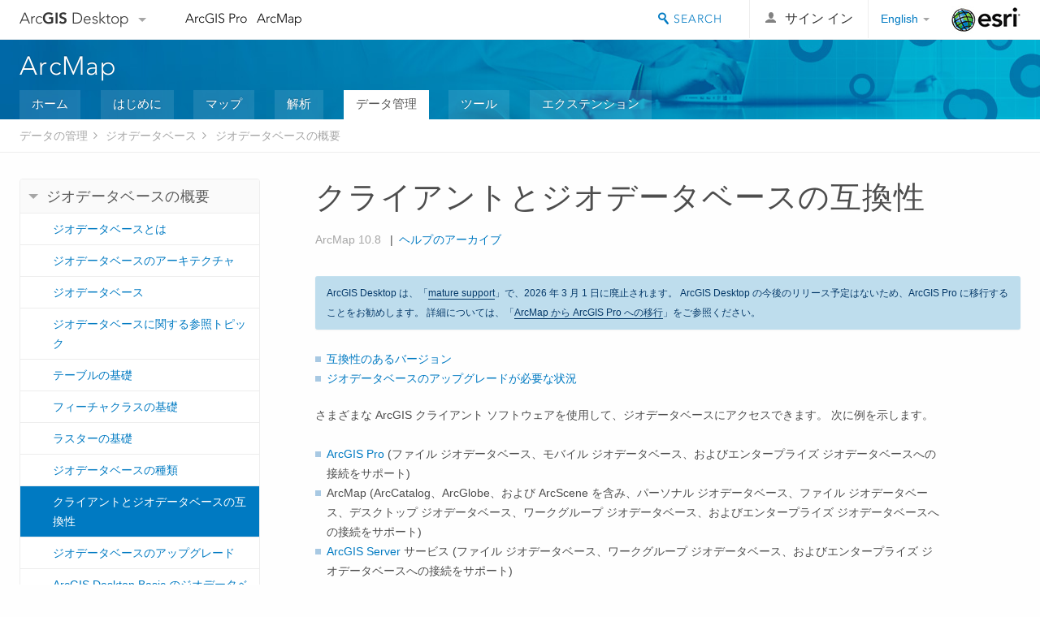

--- FILE ---
content_type: text/html; charset=UTF-8
request_url: https://desktop.arcgis.com/ja/arcmap/latest/manage-data/geodatabases/client-geodatabase-compatibility.htm
body_size: 35997
content:
<!DOCTYPE html>
<!--[if lt IE 7]>  <html class="ie lt-ie9 lt-ie8 lt-ie7 ie6" dir="ltr"> <![endif]-->
<!--[if IE 7]>     <html class="ie lt-ie9 lt-ie8 ie7" dir="ltr"> <![endif]-->
<!--[if IE 8]>     <html class="ie lt-ie9 ie8" dir="ltr"> <![endif]-->
<!--[if IE 9]>     <html class="ie ie9" dir="ltr"> <![endif]-->
<!--[if !IE]><!--> <html dir="ltr"> <!--<![endif]-->
 
    <head>
        <meta charset="utf-8">
        <title>クライアントとジオデータベースの互換性&mdash;ArcMap | ドキュメント</title>
        <meta content="IE=edge,chrome=1" http-equiv="X-UA-Compatible"> 
        <script>
          var docConfig = {
            locale: 'ja',
            localedir: 'ja',
            langSelector: 'none'
          };
        </script>

        <!--[if lt IE 9]>
          <script src="/cdn/js/libs/html5shiv.js?1357673785" type="text/javascript"></script>
          <script src="/cdn/js/libs/selectivizr-min.js" type="text/javascript"></script>
          <style>
            #wrapper {
              min-width: 960px;
            }
          </style>
        <![endif]-->


   <link type="text/css" rel="stylesheet" href="//fast.fonts.net/cssapi/3706abc4-0756-424b-b07b-1748122f85d8.css">
   <link rel="shortcut icon" href="/img/favicon.ico">
   <link href="/assets/css/screen.css?1360627920" media="screen" rel="stylesheet" type="text/css" />
   <link href="/cdn/css/documentation.css?1360627920" media="screen" rel="stylesheet" type="text/css" />
   <link href="/cdn/css/codehilight.css" media="screen" rel="stylesheet" type="text/css" />
   <link href="/assets/css/print.css" media="print" type="text/css" rel="stylesheet" />

      <!--[if lt IE 9]><script type="text/javascript" src="/cdn/js/libs/html5shiv-printshiv.js"></script><![endif]-->

       <!--- search MD -->
       <META name="description" content="どの ArcGIS クライアントがどのジオデータベースと互換性があるかは、ジオデータベースのバージョンおよび種類によって決まります。"><META name="last-modified" content="2022-1-10"><META name="product" content="arcgis-desktop,arcgis-server-windows,arcgis-server-linux"><META name="version" content="10.8"><META name="search-collection" content="help"><META name="search-category" content="help-general"><META name="subject" content="DATA MANAGEMENT"><META name="sub_category" content="Geodatabases"><META name="content_type" content="Help Topic"><META name="subject_label" content="DATA MANAGEMENT"><META name="sub_category_label" content="Geodatabases"><META name="content_type_label" content="ヘルプ トピック"><META name="content-language" content="ja">
       <!--- search MD -->

      

   <script src="/cdn/js/libs/latest/jquery.latest.min.js" type="text/javascript"></script>
   <script src="/cdn/js/libs/latest/jquery-migrate-latest.min.js" type="text/javascript"></script>
   <link href="/cdn/css/colorbox.css" media="screen" rel="stylesheet" type="text/css" />
   <link href="/cdn/css/colorbox_l10n.css" media="screen" rel="stylesheet" type="text/css" />
   <link href="/cdn/css/codehilight_l10n.css" media="screen" rel="stylesheet" type="text/css" />
  <script src="/cdn/js/libs/jquery.colorbox-min.js" type="text/javascript"></script>
  <script src="/assets/js/video-init.js" type="text/javascript"></script>
  <script src="/assets/js/sitecfg.js" type="text/javascript"></script>

       
      <script src="/assets/js/signIn.js?1357673785" type="text/javascript"></script>
    

       <!--- Language Picker -->
      <link type="text/css" rel="stylesheet" href="/assets/css/langSelector.css"/>
      <script src="/assets/js/locale/l10NStrings.js" type="text/javascript"></script>
      <script src="/assets/js/locale/langSelector.js" type="text/javascript"></script>
      <!--- Language Picker -->
      <!--- Activate tailcoat JS components -->
       <script>
         $(document).ready(function(){
          T.init();
        });
      </script>


       
    </head>
       <!--
      pub: GUID-CF7A2F9F-807A-43F9-8CAA-A327745355F4=32
      tpc: GUID-E2845E6D-0593-4464-9BE6-236D81CE2BC8=46
      -->
     

   <body class="ja doc">
      
      
    <div class="drawer">
      <!-- Mobile Nav -->
      <!-- Mobile Nav Drawer -->
      <nav class="drawer-nav drawer-left"> <!-- drawer-right will put the drawer on the right side. -->
        <div class="drawer-header">
        <h4 class="site-title"><a href="/" id="site-logo">Arc<span>GIS</span> Desktop</a><span class="down-arrow" id="down-arrow"></span></h4>
        </div>
         
                        <form id="helpSearchForm" class="site-search-form" method="GET" action=''>
                        <input class="drawer-search" type="search" name="q" data-langlabel="search-arcgis" placeholder="ArcMap 10.8 ヘルプの検索">
                        <input type="hidden" name="collection" value="help" />
                        <input type="hidden" name="product" value="arcgis-desktop" />
                        <input type="hidden" name="version" value="10.8" />
                        <input type="hidden" name="language" value="ja" />
                        </form>

                    

        <ul>
          <li><a href="//pro.arcgis.com/ja/pro-app/" class="drawer-link icon-notebook">ArcGIS Pro</a></li>
          <li><a href="/ja/arcmap/" class="drawer-link icon-support">ArcMap</a></li>
        </ul>
      </nav>


      <nav class="drawer-nav drawer-right"> <!-- drawer-right will put the drawer on the right side. -->
        <div class="drawer-header">
          <h4 class="site-title user-name data-username"  data-username></h4>
        </div>

        <ul>
          <li class="agolProfile"><a class="drawer-link icon-grid-alt" data-langlabel="my-profile" href="//www.arcgis.com/home/user.html">My Profile</a></li>
          <li class="agolHelp"><a class="icon-support drawer-link" data-langlabel="help" href="//www.arcgis.com/home/support.html">ヘルプ</a></li>
          <li class="agolLogout"><a id="agolLogout" class="drawer-link icon-exit log-out-link" data-langlabel="sign-out" href="#">Sign Out</a></li>
        </ul>
      </nav>
    </div>
    
      <div class="wrapper">
         <div class="page sticky-footer">
            <!--googleoff: all-->
            
    <header id="header" class="header">
      <div class="container relative-container">
        <div class="row">
          <div class="column-24">
            <div class="site-brand">
              <a class="drawer-toggle toggle-site-navigation icon-navigation tablet-show" data-direction="active-left" href="#"></a>
              <a href="/" class="site-logo phone-hide" id="site-logo">Arc<span>GIS</span> Desktop</a>
              <span class="site-dropdown-toggle tablet-hide" id="down-arrow"></span>

              <nav class="site-dropdown tablet-hide" id="dropDown">
                  <a href="//www.arcgis.com">
                    <h4 data-langlabel="arcgis">ArcGIS Online</h4>
                    <p>組織のマッピング プラットフォーム</p>
                  </a>
                  <a href="//desktop.arcgis.com/" class="current selected">
                    <h4 data-langlabel="arcgis-for-desktop">ArcGIS Desktop</h4>
                    <p>完全なプロ仕様の GIS</p>
                  </a>
                  <a href="//enterprise.arcgis.com/">
                    <h4 data-langlabel="arcgis-for-server">ArcGIS Enterprise</h4>
                    <p>エンタープライズ GIS</p>
                  </a>
                  <a href="//developers.arcgis.com/">
                    <h4 data-langlabel="arcgis-for-developers">ArcGIS Developers</h4>
                    <p>位置情報利用アプリの開発ツール</p>
                  </a>
                  <a href="//solutions.arcgis.com/">
                    <h4 data-langlabel="arcgis-solutions">ArcGIS Solutions</h4>
                    <p>各種業界向けの無料のテンプレート マップおよびテンプレート アプリケーション</p>
                  </a>
                  <a href="//marketplace.arcgis.com/">
                    <h4 data-langlabel="arcgis-marketplace">ArcGIS Marketplace</h4>
                    <p>組織で使えるアプリとデータを取得</p>
                  </a>
              </nav>
            </div> <!-- End of site brand -->

            <nav class="site-nav tablet-hide">
              <ul>
               <li><a id="nav-doc" data-langlabel="documentation" href="/ja/documentation/">ドキュメント</a></li>
               <li><a id="nav-support" data-langlabel="support" href="/ja/support/">サポート</a></li>
              </ul>
            </nav>
            <a class="esri-logo" href="//www.esri.com/">Esri</a>
            <div id="lang-block" class="dropdown-navigation dropdown-wrapper right-align right tablet-hide"></div>


            
        <nav id="logged-out-navigation" class="right hide-if-logged-in">
          <ul class="left plain inline">
          <li>
            <a data-langlabel="sign-in" id="login-link" class="icon-user" href="#">サイン イン</a>
          </li>
          </ul>
        </nav>

       <div id="logged-in-navigation" class="align-left right hide-if-logged-out">
              <div class="dropdown-navigation dropdown-wrapper right-align right tablet-hide" id="user-dropdown">
              <a class="dropdown left" href="#">user</a>
              <div class="dropdown-content">
                <div class="dropdown-menu">
                <ul class="myconsole">
                    <li class="agolProfile" ><a data-langlabel="my-profile" href="//www.arcgis.com/home/user.html">マイ プロフィール</a></li>
                    <li class="agolLogout" ><a id="agolLogout" data-langlabel="sign-out" href="#">サイン アウト</a></li>
                  </ul>
                </div>
              </div>
              </div>

              <!-- Mobile User Menu Button -->
            <a class="mobile-user-dropdown drawer-toggle toggle-site-navigation tablet-show right" data-direction="active-right" href="#">
            <img width="34" height="34" data-user-avatar="34" class="profile-image">
            </a>
          </div>
    

           
                       <div class="site-search right">
                        <form id="helpSearchForm" class="site-search-form" method="GET" action=''>
                        <span class="site-search-toggle icon-search"></span>
                        <input class="left site-search-input" type="search" name="q" data-langlabel="search-arcgis" placeholder="ArcMap 10.8 ヘルプの検索">
                        <input type="hidden" name="collection" value="help" />
                        <input type="hidden" name="product" value="arcgis-desktop" />
                        <input type="hidden" name="version" value="10.8" />
                        <input type="hidden" name="language" value="ja" />
                        <button type="submit" class="btn transparent site-search-button" data-langlabel="site-search-go">移動</button>
                        </form>
                      </div>

                    

          </div> <!-- Column 24 -->
        </div>
       </div>
    </header>
    
            <div class="navigation-bar ">
               <div class="container">
                  <header>
                     <h1><a href="/ja/arcmap/latest">ArcMap</a></h1>
                  </header>
                  <nav class='navigation-bar-nav'><ul><li  ><a href="/ja/arcmap/" title="ArcMap の概要" target="_top">ホーム</a></li><li  ><a href="/ja/arcmap/latest/get-started/main/get-started-with-arcmap.htm" title="ArcMap の基本操作" target="_top">はじめに</a></li><li  ><a href="/ja/arcmap/latest/map/main/mapping-and-visualization-in-arcgis-for-desktop.htm" title="ArcMap でのマッピング" target="_top">マップ</a></li><li  ><a href="/ja/arcmap/latest/analyze/main/what-is-geoprocessing.htm" title="ArcMap での解析" target="_top">解析</a></li><li class="current" ><a href="/ja/arcmap/latest/manage-data/main/what-is-geodata.htm" title="ArcMap でのデータ管理" target="_top">データ管理</a></li><li  ><a href="/ja/arcmap/latest/tools/main/a-quick-tour-of-geoprocessing-tool-references.htm" title="ArcMap のツールの参照" target="_top">ツール</a></li><li  ><a href="/ja/arcmap/latest/extensions/main/about-arcgis-for-desktop-extensions.htm" title="ArcMap エクステンションのドキュメント" target="_top">エクステンション</a></li></ul></nav>
               </div>
            </div>
            <!--BREADCRUMB-BEG--><div id="bigmac" class="sticky-breadcrumbs trailer-2" data-spy="affix" data-offset-top="180"> </div><!--BREADCRUMB-END-->
            <!--googleon: all-->

            <div class="container">
               <div class="row">
                  <!--googleoff: all-->
                  <aside class="reference-index column-6">
                     <!--DOCNAV-BEG--><div> </div><!--DOCNAV-END-->
                  </aside>

                  <!--googleon: all-->
                  <div class="column-17 pre-1">

                    <!-- BEGPAGECONTENT -->
                    <header class="trailer-1">
                       <h1 class="trailer-1">クライアントとジオデータベースの互換性</h1>
                    </header>
                    <main class="content-area">
                       
                       <div class="semantic-toc"><ul><li><a href="#ESRI_SECTION1_57D10021EE5F453FAC62DB292D76C99A">互換性のあるバージョン</a></li><li><a href="#ESRI_SECTION1_4D057EA11FFA4B7CBAC0AA77B5EF8452">ジオデータベースのアップグレードが必要な状況</a></li></ul></div>
                       






<p id="GUID-E0C55ADF-DCCD-4A13-9E8F-F8EB397C68A0">さまざまな ArcGIS クライアント ソフトウェアを使用して、ジオデータベースにアクセスできます。 次に例を示します。</p><ul class="bulleted" id="UL_49FF7A1FDDDA4608B5CDDC9299001E24"><li id="LI_1063A927B100413792C6A7F2A56EFBE5"><a class="xref xref" esrisubtype="extrel" hrefpfx="https://pro.arcgis.com/ja/pro-app/2.7" href="https://pro.arcgis.com/ja/pro-app/2.7/get-started/get-started.htm"><span class="ph">ArcGIS Pro</span></a> (ファイル ジオデータベース、モバイル ジオデータベース、およびエンタープライズ ジオデータベースへの接続をサポート)</li><li id="LI_864CD2649655400EA9CB2C985B868E8D" ishcondition="product_filter=desktop"> <span class="ph">ArcMap</span> (<span class="ph">ArcCatalog</span>、<span class="ph">ArcGlobe</span>、および <span class="ph">ArcScene</span> を含み、パーソナル ジオデータベース、ファイル ジオデータベース、デスクトップ ジオデータベース、ワークグループ ジオデータベース、およびエンタープライズ ジオデータベースへの接続をサポート)</li>
<li id="LI_40659F24CB3841A2BF706288D800C54E"><a class="xref xref" esrisubtype="extrel" hrefpfx="https://enterprise.arcgis.com/ja/server/10.8/get-started" href="https://enterprise.arcgis.com/ja/server/10.8/get-started/windows/what-is-arcgis-for-server-.htm"><span class="ph">ArcGIS Server</span></a> サービス (ファイル ジオデータベース、ワークグループ ジオデータベース、およびエンタープライズ ジオデータベースへの接続をサポート)</li></ul><section class="section1 padded-anchor" id="ESRI_SECTION1_57D10021EE5F453FAC62DB292D76C99A" purpose="section1"><h2>互換性のあるバージョン</h2><p id="GUID-D4352DD0-488A-4DFE-9247-1D8C2BA90F95">ジオデータベースと ArcGIS クライアントを同じバージョンにしておく必要はありませんが、同じバージョンにしておくことをお勧めします。 ジオデータベースとクライアント ソフトウェアは連携して動作するように設計されており、一方のバージョンがもう一方のバージョンとかけ離れると、問題や予期しない動作が生じるリスクがあります。</p><p id="GUID-2F08C6AF-40B5-4BF0-88D5-C8C5B2C83370">これは、サイトで複数のクライアント バージョンを使用する場合に特に当てはまります。 新しいクライアントは、ジオデータベースに古いクライアントがアクセスできない新しいデータベース タイプを作成できます。 エンタープライズ ジオデータベースの場合、ジオデータベースのアップグレード間隔が長すぎると、ジオデータベースをアップグレードする前に、基礎になるデータベースを複数回アップグレードする必要があることがあります。</p><p id="GUID-AA509092-0A3F-43C2-B2FD-A0EE43D5ED1F">エンタープライズ ジオデータベースのジオデータベース バージョンは、システム テーブルに格納されます。 これは、ジオデータベースの作成またはアップグレードに使用したクライアント バージョンを示しています。 たとえば、エンタープライズ ジオデータベースを <span class="ph">ArcMap</span> 10.6.1 から作成した場合、そのジオデータベースのバージョンは 10.6.1 になります。 同じジオデータベースを後から <span class="ph">ArcGIS Pro</span> 2.6 を使用してアップグレードした場合は、ジオデータベース バージョンは 10.8.1.2.6 になります。 このジオデータベース バージョンは主に <span class="ph">Esri</span> サポートが問題解決のために使用しているもので、ユーザーが使用できる機能をすべて反映しているわけではありません。ジオデータベース機能の多くは、ジオデータベースそのものではなく、ジオデータベースにアクセスするクライアントに実装されているからです。</p><p id="GUID-B3372B40-12A0-4880-8F76-66AAAA9A4F39">エンタープライズ ジオデータベースでは、ジオデータベースのバージョンは、ジオデータベースの作成やアップグレードに使用されたソフトウェア バージョンのみを反映することがほとんどです。 ファイル ジオデータベースのバージョンは 10.1 以降変化していません。</p><p id="GUID-EF8C6F48-ED7E-47CF-8C0B-06548E8B5355">互換性には次のルールが適用されます。</p><p id="GUID-AE26A3C3-A780-4BDA-93A2-1B81C4035B31"><ul class="bulleted" id="UL_9B61F5424D1C412EA98F9EE4B1864DEF"><li id="LI_04338115F4EF40C597BE9E56CAB193B7">クライアントとジオデータベースには、サポート対象バージョンの ArcGIS を使用してください。</li><li id="LI_59815A9B9F7B479BB959FEF6C1060D06">エンタープライズ ジオデータベースは、ジオデータベースと使用する ArcGIS リリースの両方でサポートされているデータベース リリースに格納する必要があります。 ArcGIS クライアント コンピューターにインストールするデータベース クライアントが、使用する ArcGIS のバージョンに対応している必要があります。 サポートされているデータベースおよびデータベース クライアントのリリースの詳細については、次のページをご参照ください。 古いソフトウェア バージョンとその他のオペレーティング システムの情報については、<span class="uicontrol">[他のバージョン]</span> ドロップダウン リストを使用してご参照ください。<ul class="bulleted" id="UL_E33B3AA8FF9E4C94B6A0A89BDCEA03AB"><li id="LI_54A81666AB1E4DCCA849133FD6834F3B"><a class="xref xref" esrisubtype="extrel" hrefpfx="/ja/system-requirements" href="/ja/system-requirements/latest/database-requirements-db2.htm"><span class="ph">IBM Db2</span> での ArcGIS の要件</a></li><li id="LI_F3F0DE0019EE45ADA17613F4A37B6A0F" ishcondition="product_filter in (desktop,server)"><a class="xref xref" esrisubtype="extrel" hrefpfx="/ja/system-requirements" href="/ja/system-requirements/latest/database-requirements-informix.htm"><span class="ph">IBM Informix</span> での ArcGIS の要件</a></li><li id="LI_8311D3B0CE32430DA883E93C028DD1C1"><a class="xref xref" esrisubtype="extrel" hrefpfx="/ja/system-requirements" href="/ja/system-requirements/latest/database-requirements-sqlserver.htm"><span class="ph">Microsoft SQL Server</span> での ArcGIS の要件</a></li><li id="LI_5301AB4FC9BC49F0979E036FD062B15C"><a class="xref xref" esrisubtype="extrel" hrefpfx="/ja/system-requirements" href="/ja/system-requirements/latest/database-requirements-oracle.htm"><span class="ph">Oracle</span> での ArcGIS の要件</a></li><li id="LI_E66E294319774E6692420B4ADAF0815C"><a class="xref xref" esrisubtype="extrel" hrefpfx="/ja/system-requirements" href="/ja/system-requirements/latest/database-requirements-postgresql.htm"><span class="ph">PostgreSQL</span> での ArcGIS の要件</a></li></ul></li><li id="LI_8AECA1CC38E348E6A0FF6C4897D657A4">ArcGIS クライアントには、当該クライアントの API も含まれています。 このため、API を使用してジオデータベースにアクセスする場合も、同様の混在したリリースのルールが適用されます。</li><li id="LI_46F5FCC53EBF40C8ACCA0520E3E513B5">クライアントを <span class="ph">ArcGIS Collector</span> や <span class="ph">ArcGIS Survey123</span> などの <span class="ph">ArcGIS Server</span> サービスに接続して使用する場合、実際には <span class="ph">ArcGIS Server</span> がジオデータベースのクライアントになります。 この場合は、<span class="ph">ArcGIS Server</span> とジオデータベースのバージョンに互換性があることを確認してください。</li><li id="LI_4ADF567FA83A4C799A0AA9370E09090E">古い ArcGIS クライアントでは、新しいリリースのジオデータベースのデータを表示、検索、編集、および保存することはできますが、新しい機能が含まれたデータセットを開くことはできません。 古い ArcGIS クライアントから新しいデータセット タイプにアクセスしようとすると、次のエラー メッセージが表示されます。<p id="GUID-F70002F6-66BF-49C7-9CD1-C20BC8FFBB7E"><span class="uicontrol">このデータセットは、このバージョンのジオデータベース クライアントとの互換性がないため開くことができません。</span></p><p id="GUID-0AA542C8-2F34-4184-AAED-7070E04CB05B"><span class="uicontrol">データを追加できませんでした。データ タイプがサポートされていません。</span></p></li><li id="LI_021D1060A7F34FCEA823943B88BB342A">新しい ArcGIS クライアントから古いリリースのエンタープライズ ジオデータベースに接続する際、そのリリースのジオデータベースに最新のパッチが存在する場合は、そのパッチをジオデータベースに適用します。</li><li id="LI_2F97CDB407464B1091CED9AC268F84D7">ジオデータベース レプリケーションを使用する場合、子レプリカ ジオデータベースのバージョンは親レプリカ ジオデータベースと同じかそれ以降でなければなりません。 詳細については、「<a class="xref xref" esrisubtype="extrel" hrefpfx="https://pro.arcgis.com/ja/pro-app/2.7/help/data/geodatabases" href="https://pro.arcgis.com/ja/pro-app/2.7/help/data/geodatabases/overview/replication-and-geodatabase-compatibility.htm">レプリケーションとジオデータベースの互換性</a>」をご参照ください。</li><li id="LI_39CD02EAC5E046B087DC4B0DDA0915EC"><span class="ph">ArcMap</span> を使用して、<span class="ph">ArcGIS Pro</span> に固有の機能を使用しているデータセットにアクセスすることはできません。 たとえば、ブランチ バージョン対応データセット、ユーティリティ ネットワーク、または <span class="ph">ArcMap</span> の属性ルールを含むデータセットにはアクセスできません。</li><li id="LI_B984CF39087145D9BE47C874D65F94E0">ジオデータベースをアップグレードし、<span><a class="xref xref" esrisubtype="extrel" hrefpfx="https://pro.arcgis.com/ja/pro-app/2.7/tool-reference" href="https://pro.arcgis.com/ja/pro-app/2.7/tool-reference/data-management/upgrade-dataset.htm">[データセットのアップグレード (Upgrade Dataset)]</a></span> ジオプロセシング ツールを使用して特定のデータセットをアップグレードした場合、<span class="ph">ArcMap</span> からデータセットを開くことができない場合があります。</li></ul> </p></section><section class="section1 padded-anchor" id="ESRI_SECTION1_4D057EA11FFA4B7CBAC0AA77B5EF8452" purpose="section1"><h2>ジオデータベースのアップグレードが必要な状況</h2><p id="GUID-E4D179E0-69B9-43F8-B259-57A74C989996">ジオデータベースとクライアントのバージョンをできるだけ近づけることをお勧めします。 場合によっては、ジオデータベースをアップグレードする必要があります。 次のいずれかに該当する場合には、ジオデータベースのアップグレードが必要です。</p><ul class="bulleted" id="UL_4CA71B84877543C08FD08245E21B47FF"><li id="LI_75BD1966823644898752DBBAE12B6FFD">使用しているバージョンのクライアントでは、使用したいバージョンのジオデータベースに接続できない場合 エンタープライズ ジオデータベースの場合、使用中のクライアント リリースは使用中のデータベース管理システム バージョンに接続できない可能性があります。その場合は、新しいクライアントから接続するには、データベースとジオデータベースの両方をアップグレードする必要があります。</li><li id="LI_B4FA936BC80C422E9B280E29A0CE3EF6">新しいリリースのジオデータベースで追加された機能を利用したい場合 </li></ul><p id="GUID-F760ECFD-3642-49D9-9E64-38D481CFA6AD">ジオデータベースのアップグレードの詳細については、お使いのジオデータベースのタイプに応じたアップグレード トピックをご参照ください。</p><h4 class="table title"></h4><table><colgroup width="*"></colgroup><colgroup width="*"></colgroup><tbody class="align-middle"><tr class="align-middle"><td outputclass="" rowspan="1" colspan="1"><p id="GUID-53121119-7723-4263-B7C8-F04D35B3B919">ファイル ジオデータベースまたはパーソナル ジオデータベース</p></td><td outputclass="" rowspan="1" colspan="1"><a class="xref xref" esrisubtype="extrel" hrefpfx="/ja/arcmap/latest/manage-data" href="/ja/arcmap/latest/manage-data/administer-file-gdbs/upgrade-file-personal-geodatabase.htm">ファイル ジオデータベースまたはパーソナル ジオデータベースのアップグレード</a></td></tr><tr class="align-middle"><td outputclass="" rowspan="1" colspan="1"><p id="GUID-113DC62A-91E3-4812-85B8-CD447F554244"><span class="ph">Linux</span> または <span class="ph">Microsoft Windows</span> 上の <span class="ph">Db2</span> のジオデータベース</p></td><td outputclass="" rowspan="1" colspan="1"><a class="xref xref" esrisubtype="extrel" hrefpfx="/ja/arcmap/latest/manage-data" href="/ja/arcmap/latest/manage-data/gdbs-in-db2/upgrade-geodatabase-db2.htm"><span class="ph">Db2</span> でのジオデータベースのアップグレード</a></td></tr><tr class="align-middle"><td outputclass="" rowspan="1" colspan="1"><p id="GUID-E4E6C69A-A6DF-4ECB-9A3D-AD985C415BB3">z オペレーティング システム上の <span class="ph">Db2</span> のジオデータベース</p></td><td outputclass="" rowspan="1" colspan="1"><a class="xref xref" esrisubtype="extrel" hrefpfx="/ja/arcmap/latest/manage-data" href="/ja/arcmap/latest/manage-data/gdbs-in-db2/upgrade-geodatabase-db2zos.htm">z/OS 上の <span class="ph">Db2</span> のジオデータベースのアップグレード</a></td></tr><tr class="align-middle"><td outputclass="" rowspan="1" colspan="1"><p id="GUID-04408DD9-D050-466A-8EBA-B232D18B282A"><span class="ph">Informix</span> のジオデータベース</p></td><td outputclass="" rowspan="1" colspan="1"><a class="xref xref" esrisubtype="extrel" hrefpfx="/ja/arcmap/latest/manage-data" href="/ja/arcmap/latest/manage-data/gdbs-in-informix/upgrade-geodatabase-informix.htm"><span class="ph">Informix</span> でのジオデータベースのアップグレード</a></td></tr><tr class="align-middle"><td outputclass="" rowspan="1" colspan="1"><p id="GUID-94BBD1EA-12E7-484C-99C9-9CA5BF9D4412"><span class="ph">Oracle</span> のジオデータベース</p></td><td outputclass="" rowspan="1" colspan="1"><a class="xref xref" esrisubtype="extrel" hrefpfx="/ja/arcmap/latest/manage-data" href="/ja/arcmap/latest/manage-data/gdbs-in-oracle/upgrade-geodatabase-oracle.htm"><span class="ph">Oracle</span> でのジオデータベースのアップグレード</a></td></tr><tr class="align-middle"><td outputclass="" rowspan="1" colspan="1"><p id="GUID-ACDDC6C0-45CE-4183-89E8-7ED46AC3A493"><span class="ph">PostgreSQL</span> のジオデータベース</p></td><td outputclass="" rowspan="1" colspan="1"><a class="xref xref" esrisubtype="extrel" hrefpfx="/ja/arcmap/latest/manage-data" href="/ja/arcmap/latest/manage-data/gdbs-in-postgresql/upgrade-geodatabase-postgresql.htm"><span class="ph">PostgreSQL</span> でのジオデータベースのアップグレード</a></td></tr><tr class="align-middle"><td outputclass="" rowspan="1" colspan="1"><p id="GUID-6F0D708B-1891-4CD7-8E20-5130C917B76D"><span class="ph">SQL Server</span> のエンタープライズ ジオデータベース</p></td><td outputclass="" rowspan="1" colspan="1"><a class="xref xref" esrisubtype="extrel" hrefpfx="/ja/arcmap/latest/manage-data" href="/ja/arcmap/latest/manage-data/gdbs-in-sql-server/upgrade-geodatabase-sqlserver.htm"><span class="ph">SQL Server</span> でのエンタープライズ ジオデータベースのアップグレード</a></td></tr></tbody><caption></caption></table></section>
                    </main>
                    <!-- ENDPAGECONTENT -->
                  </div>
               </div>
            </div>
         </div>
      </div>
      <!--googleoff: all-->
      
<footer id="footer" class="footer sticky-footer">
  <div class="container">
    <div class="row">
      <nav class="column-6 tablet-column-24 leader-1">
        <h4 data-langlabel="arcgis-for-desktop">Arc<span>GIS Desktop</span></h4>
        <ul>
          <li><a data-langlabel="home" href="/ja/">ホーム</a></li>
          <li><a data-langlabel="documentation" href="/ja/documentation/">ドキュメント</a></li>
          <li><a data-langlabel="support" href="/ja/support/">サポート</a></li>
        </ul>
      </nav>

      <nav class="column-6 tablet-column-24 leader-1">
        <h4 data-langlabel="arcgis-platform">ArcGIS</h4>
        <ul>
          <li><a data-langlabel="arcgis" href="//www.arcgis.com/">ArcGIS Online</a></li>
          <li><a data-langlabel="arcgis-for-desktop" href="//desktop.arcgis.com/">ArcGIS Desktop</a></li>
          <li><a data-langlabel="arcgis-for-server" href="//enterprise.arcgis.com/">ArcGIS Enterprise</a></li>
          <li><a data-langlabel="nav_arcgis-platform" href="//www.esri.com/en-us/arcgis/products/arcgis-platform/overview">ArcGIS</a></li>
          <li><a data-langlabel="arcgis-for-developers" href="https://developers.arcgis.com/">ArcGIS Developer</a></li>
          <li><a data-langlabel="arcgis-solutions" href="//solutions.arcgis.com/">ArcGIS Solutions</a></li>
          <li><a data-langlabel="arcgis-marketplace" href="//marketplace.arcgis.com/">ArcGIS Marketplace</a></li>
        </ul>
      </nav>

      <nav class="column-6 tablet-column-24 leader-1">
        <h4 data-langlabel="about-esri">Esri について</h4>
        <ul>
          <li><a data-langlabel="about-us" href="//www.esri.com/about-esri/">会社概要</a></li>
          <li><a data-langlabel="careers" href="//www.esri.com/careers/">採用情報</a></li>
          <li><a data-langlabel="insiders-blog" href="//www.esri.com/about/newsroom/blog/">Esri ブログ</a></li>
          <li><a data-langlabel="user-conference" href="//www.esri.com/events/user-conference/index.html">ユーザ カンファレンス</a></li>
          <li><a data-langlabel="developer-summit" href="//www.esri.com/events/devsummit/index.html">デベロッパ サミット</a></li>
        </ul>
      </nav>

      <nav class="column-6 tablet-column-24 leader-1">
        <a class="esri-logo-footer" href="//www.esri.com/">Esri</a>
        <section class="footer-social-nav">
                <a class="icon-twitter" href="https://twitter.com/Esri/"></a>
                <a class="icon-facebook" href="https://www.facebook.com/esrigis/"></a>
                <a class="icon-github" href="//esri.github.io"></a>
                <a class="icon-email" href="//www.esri.com/about-esri/contact/"></a>
        </section>
        <section class="feedback-footer center-text">
            <a data-langlabel="feedback-tell-us" class="feedbacklink icon-comment" href="/feedback/">ご意見・ご感想をお寄せください。</a>
        </section>
      </nav>
      <small class="footer-legal column-24 leader-1 trailer-1">Copyright &copy; 2021 Esri. | <a data-langlabel="privacy" href="//www.esri.com/legal/privacy">プライバシー</a> | <a data-langlabel="legal" href="//www.esri.com/legal/software-license">リーガル</a></small>
    </div>

  </div>
</footer>


       
        
       <script src="/assets/js/tailcoat/tailcoat.js" type="text/javascript"></script>
       <script src="/assets/js/init.js" type="text/javascript"></script>
       <script src="/assets/js/search/searchform.js" type="text/javascript"></script>
       <script src="/cdn/js/sitewide.js" type="text/javascript"></script>
       <script src="/assets/js/version-switcher.js" type="text/javascript"></script>
    
        
        
      <script src="/cdn/js/affix.js" type="text/javascript"></script>
      <script type="text/javascript">
        

          $(function () {
            var appendFlg = true;

            $("#bigmac")
            .on("affixed.bs.affix", function (evt) {
              if (appendFlg) {
                $("<li><a href='#'>クライアントとジオデータベースの互換性</a></li>").insertAfter ($("#bigmac ul li").last());
                appendFlg = false;
              }
              $(".back-to-top").addClass ("visible");
            })
            .on ("affix-top.bs.affix", function(evt) {
              if (!appendFlg) {
                $("#bigmac ul li").last().remove();
              }
              $(".back-to-top").removeClass ("visible");
              appendFlg = true;
            })
          })      

      
      </script>
      
        <script type="text/javascript">
          window.doctoc = {
            pubID: "71",
            tpcID: "8",
            
            hideToc : false
          }
        </script>

        <script type="text/javascript" src="/ja/arcmap/latest/manage-data/main/1631.js" ></script>
        <script type="text/javascript" src="/ja/arcmap/latest/manage-data/geodatabases/71.js" ></script>
        <script type="text/javascript" src="/cdn/js/protoc.js" ></script>

        
    
        
       </body>
       <script src="//mtags.arcgis.com/tags-min.js"></script>
       </html>
     

--- FILE ---
content_type: text/html; charset=UTF-8
request_url: https://desktop.arcgis.com/ja/arcmap/latest/manage-data/geodatabases/client-geodatabase-compatibility.htm
body_size: 35963
content:
<!DOCTYPE html>
<!--[if lt IE 7]>  <html class="ie lt-ie9 lt-ie8 lt-ie7 ie6" dir="ltr"> <![endif]-->
<!--[if IE 7]>     <html class="ie lt-ie9 lt-ie8 ie7" dir="ltr"> <![endif]-->
<!--[if IE 8]>     <html class="ie lt-ie9 ie8" dir="ltr"> <![endif]-->
<!--[if IE 9]>     <html class="ie ie9" dir="ltr"> <![endif]-->
<!--[if !IE]><!--> <html dir="ltr"> <!--<![endif]-->
 
    <head>
        <meta charset="utf-8">
        <title>クライアントとジオデータベースの互換性&mdash;ArcMap | ドキュメント</title>
        <meta content="IE=edge,chrome=1" http-equiv="X-UA-Compatible"> 
        <script>
          var docConfig = {
            locale: 'ja',
            localedir: 'ja',
            langSelector: 'none'
          };
        </script>

        <!--[if lt IE 9]>
          <script src="/cdn/js/libs/html5shiv.js?1357673785" type="text/javascript"></script>
          <script src="/cdn/js/libs/selectivizr-min.js" type="text/javascript"></script>
          <style>
            #wrapper {
              min-width: 960px;
            }
          </style>
        <![endif]-->


   <link type="text/css" rel="stylesheet" href="//fast.fonts.net/cssapi/3706abc4-0756-424b-b07b-1748122f85d8.css">
   <link rel="shortcut icon" href="/img/favicon.ico">
   <link href="/assets/css/screen.css?1360627920" media="screen" rel="stylesheet" type="text/css" />
   <link href="/cdn/css/documentation.css?1360627920" media="screen" rel="stylesheet" type="text/css" />
   <link href="/cdn/css/codehilight.css" media="screen" rel="stylesheet" type="text/css" />
   <link href="/assets/css/print.css" media="print" type="text/css" rel="stylesheet" />

      <!--[if lt IE 9]><script type="text/javascript" src="/cdn/js/libs/html5shiv-printshiv.js"></script><![endif]-->

       <!--- search MD -->
       <META name="description" content="どの ArcGIS クライアントがどのジオデータベースと互換性があるかは、ジオデータベースのバージョンおよび種類によって決まります。"><META name="last-modified" content="2022-1-10"><META name="product" content="arcgis-desktop,arcgis-server-windows,arcgis-server-linux"><META name="version" content="10.8"><META name="search-collection" content="help"><META name="search-category" content="help-general"><META name="subject" content="DATA MANAGEMENT"><META name="sub_category" content="Geodatabases"><META name="content_type" content="Help Topic"><META name="subject_label" content="DATA MANAGEMENT"><META name="sub_category_label" content="Geodatabases"><META name="content_type_label" content="ヘルプ トピック"><META name="content-language" content="ja">
       <!--- search MD -->

      

   <script src="/cdn/js/libs/latest/jquery.latest.min.js" type="text/javascript"></script>
   <script src="/cdn/js/libs/latest/jquery-migrate-latest.min.js" type="text/javascript"></script>
   <link href="/cdn/css/colorbox.css" media="screen" rel="stylesheet" type="text/css" />
   <link href="/cdn/css/colorbox_l10n.css" media="screen" rel="stylesheet" type="text/css" />
   <link href="/cdn/css/codehilight_l10n.css" media="screen" rel="stylesheet" type="text/css" />
  <script src="/cdn/js/libs/jquery.colorbox-min.js" type="text/javascript"></script>
  <script src="/assets/js/video-init.js" type="text/javascript"></script>
  <script src="/assets/js/sitecfg.js" type="text/javascript"></script>

       
      <script src="/assets/js/signIn.js?1357673785" type="text/javascript"></script>
    

       <!--- Language Picker -->
      <link type="text/css" rel="stylesheet" href="/assets/css/langSelector.css"/>
      <script src="/assets/js/locale/l10NStrings.js" type="text/javascript"></script>
      <script src="/assets/js/locale/langSelector.js" type="text/javascript"></script>
      <!--- Language Picker -->
      <!--- Activate tailcoat JS components -->
       <script>
         $(document).ready(function(){
          T.init();
        });
      </script>


       
    </head>
       <!--
      pub: GUID-CF7A2F9F-807A-43F9-8CAA-A327745355F4=32
      tpc: GUID-E2845E6D-0593-4464-9BE6-236D81CE2BC8=46
      -->
     

   <body class="ja doc">
      
      
    <div class="drawer">
      <!-- Mobile Nav -->
      <!-- Mobile Nav Drawer -->
      <nav class="drawer-nav drawer-left"> <!-- drawer-right will put the drawer on the right side. -->
        <div class="drawer-header">
        <h4 class="site-title"><a href="/" id="site-logo">Arc<span>GIS</span> Desktop</a><span class="down-arrow" id="down-arrow"></span></h4>
        </div>
         
                        <form id="helpSearchForm" class="site-search-form" method="GET" action=''>
                        <input class="drawer-search" type="search" name="q" data-langlabel="search-arcgis" placeholder="ArcMap 10.8 ヘルプの検索">
                        <input type="hidden" name="collection" value="help" />
                        <input type="hidden" name="product" value="arcgis-desktop" />
                        <input type="hidden" name="version" value="10.8" />
                        <input type="hidden" name="language" value="ja" />
                        </form>

                    

        <ul>
          <li><a href="//pro.arcgis.com/ja/pro-app/" class="drawer-link icon-notebook">ArcGIS Pro</a></li>
          <li><a href="/ja/arcmap/" class="drawer-link icon-support">ArcMap</a></li>
        </ul>
      </nav>


      <nav class="drawer-nav drawer-right"> <!-- drawer-right will put the drawer on the right side. -->
        <div class="drawer-header">
          <h4 class="site-title user-name data-username"  data-username></h4>
        </div>

        <ul>
          <li class="agolProfile"><a class="drawer-link icon-grid-alt" data-langlabel="my-profile" href="//www.arcgis.com/home/user.html">My Profile</a></li>
          <li class="agolHelp"><a class="icon-support drawer-link" data-langlabel="help" href="//www.arcgis.com/home/support.html">ヘルプ</a></li>
          <li class="agolLogout"><a id="agolLogout" class="drawer-link icon-exit log-out-link" data-langlabel="sign-out" href="#">Sign Out</a></li>
        </ul>
      </nav>
    </div>
    
      <div class="wrapper">
         <div class="page sticky-footer">
            <!--googleoff: all-->
            
    <header id="header" class="header">
      <div class="container relative-container">
        <div class="row">
          <div class="column-24">
            <div class="site-brand">
              <a class="drawer-toggle toggle-site-navigation icon-navigation tablet-show" data-direction="active-left" href="#"></a>
              <a href="/" class="site-logo phone-hide" id="site-logo">Arc<span>GIS</span> Desktop</a>
              <span class="site-dropdown-toggle tablet-hide" id="down-arrow"></span>

              <nav class="site-dropdown tablet-hide" id="dropDown">
                  <a href="//www.arcgis.com">
                    <h4 data-langlabel="arcgis">ArcGIS Online</h4>
                    <p>組織のマッピング プラットフォーム</p>
                  </a>
                  <a href="//desktop.arcgis.com/" class="current selected">
                    <h4 data-langlabel="arcgis-for-desktop">ArcGIS Desktop</h4>
                    <p>完全なプロ仕様の GIS</p>
                  </a>
                  <a href="//enterprise.arcgis.com/">
                    <h4 data-langlabel="arcgis-for-server">ArcGIS Enterprise</h4>
                    <p>エンタープライズ GIS</p>
                  </a>
                  <a href="//developers.arcgis.com/">
                    <h4 data-langlabel="arcgis-for-developers">ArcGIS Developers</h4>
                    <p>位置情報利用アプリの開発ツール</p>
                  </a>
                  <a href="//solutions.arcgis.com/">
                    <h4 data-langlabel="arcgis-solutions">ArcGIS Solutions</h4>
                    <p>各種業界向けの無料のテンプレート マップおよびテンプレート アプリケーション</p>
                  </a>
                  <a href="//marketplace.arcgis.com/">
                    <h4 data-langlabel="arcgis-marketplace">ArcGIS Marketplace</h4>
                    <p>組織で使えるアプリとデータを取得</p>
                  </a>
              </nav>
            </div> <!-- End of site brand -->

            <nav class="site-nav tablet-hide">
              <ul>
               <li><a id="nav-doc" data-langlabel="documentation" href="/ja/documentation/">ドキュメント</a></li>
               <li><a id="nav-support" data-langlabel="support" href="/ja/support/">サポート</a></li>
              </ul>
            </nav>
            <a class="esri-logo" href="//www.esri.com/">Esri</a>
            <div id="lang-block" class="dropdown-navigation dropdown-wrapper right-align right tablet-hide"></div>


            
        <nav id="logged-out-navigation" class="right hide-if-logged-in">
          <ul class="left plain inline">
          <li>
            <a data-langlabel="sign-in" id="login-link" class="icon-user" href="#">サイン イン</a>
          </li>
          </ul>
        </nav>

       <div id="logged-in-navigation" class="align-left right hide-if-logged-out">
              <div class="dropdown-navigation dropdown-wrapper right-align right tablet-hide" id="user-dropdown">
              <a class="dropdown left" href="#">user</a>
              <div class="dropdown-content">
                <div class="dropdown-menu">
                <ul class="myconsole">
                    <li class="agolProfile" ><a data-langlabel="my-profile" href="//www.arcgis.com/home/user.html">マイ プロフィール</a></li>
                    <li class="agolLogout" ><a id="agolLogout" data-langlabel="sign-out" href="#">サイン アウト</a></li>
                  </ul>
                </div>
              </div>
              </div>

              <!-- Mobile User Menu Button -->
            <a class="mobile-user-dropdown drawer-toggle toggle-site-navigation tablet-show right" data-direction="active-right" href="#">
            <img width="34" height="34" data-user-avatar="34" class="profile-image">
            </a>
          </div>
    

           
                       <div class="site-search right">
                        <form id="helpSearchForm" class="site-search-form" method="GET" action=''>
                        <span class="site-search-toggle icon-search"></span>
                        <input class="left site-search-input" type="search" name="q" data-langlabel="search-arcgis" placeholder="ArcMap 10.8 ヘルプの検索">
                        <input type="hidden" name="collection" value="help" />
                        <input type="hidden" name="product" value="arcgis-desktop" />
                        <input type="hidden" name="version" value="10.8" />
                        <input type="hidden" name="language" value="ja" />
                        <button type="submit" class="btn transparent site-search-button" data-langlabel="site-search-go">移動</button>
                        </form>
                      </div>

                    

          </div> <!-- Column 24 -->
        </div>
       </div>
    </header>
    
            <div class="navigation-bar ">
               <div class="container">
                  <header>
                     <h1><a href="/ja/arcmap/latest">ArcMap</a></h1>
                  </header>
                  <nav class='navigation-bar-nav'><ul><li  ><a href="/ja/arcmap/" title="ArcMap の概要" target="_top">ホーム</a></li><li  ><a href="/ja/arcmap/latest/get-started/main/get-started-with-arcmap.htm" title="ArcMap の基本操作" target="_top">はじめに</a></li><li  ><a href="/ja/arcmap/latest/map/main/mapping-and-visualization-in-arcgis-for-desktop.htm" title="ArcMap でのマッピング" target="_top">マップ</a></li><li  ><a href="/ja/arcmap/latest/analyze/main/what-is-geoprocessing.htm" title="ArcMap での解析" target="_top">解析</a></li><li class="current" ><a href="/ja/arcmap/latest/manage-data/main/what-is-geodata.htm" title="ArcMap でのデータ管理" target="_top">データ管理</a></li><li  ><a href="/ja/arcmap/latest/tools/main/a-quick-tour-of-geoprocessing-tool-references.htm" title="ArcMap のツールの参照" target="_top">ツール</a></li><li  ><a href="/ja/arcmap/latest/extensions/main/about-arcgis-for-desktop-extensions.htm" title="ArcMap エクステンションのドキュメント" target="_top">エクステンション</a></li></ul></nav>
               </div>
            </div>
            <!--BREADCRUMB-BEG--><div id="bigmac" class="sticky-breadcrumbs trailer-2" data-spy="affix" data-offset-top="180"> </div><!--BREADCRUMB-END-->
            <!--googleon: all-->

            <div class="container">
               <div class="row">
                  <!--googleoff: all-->
                  <aside class="reference-index column-6">
                     <!--DOCNAV-BEG--><div> </div><!--DOCNAV-END-->
                  </aside>

                  <!--googleon: all-->
                  <div class="column-17 pre-1">

                    <!-- BEGPAGECONTENT -->
                    <header class="trailer-1">
                       <h1 class="trailer-1">クライアントとジオデータベースの互換性</h1>
                    </header>
                    <main class="content-area">
                       
                       <div class="semantic-toc"><ul><li><a href="#ESRI_SECTION1_57D10021EE5F453FAC62DB292D76C99A">互換性のあるバージョン</a></li><li><a href="#ESRI_SECTION1_4D057EA11FFA4B7CBAC0AA77B5EF8452">ジオデータベースのアップグレードが必要な状況</a></li></ul></div>
                       






<p id="GUID-E0C55ADF-DCCD-4A13-9E8F-F8EB397C68A0">さまざまな ArcGIS クライアント ソフトウェアを使用して、ジオデータベースにアクセスできます。 次に例を示します。</p><ul class="bulleted" id="UL_49FF7A1FDDDA4608B5CDDC9299001E24"><li id="LI_1063A927B100413792C6A7F2A56EFBE5"><a class="xref xref" esrisubtype="extrel" hrefpfx="https://pro.arcgis.com/ja/pro-app/2.7" href="https://pro.arcgis.com/ja/pro-app/2.7/get-started/get-started.htm"><span class="ph">ArcGIS Pro</span></a> (ファイル ジオデータベース、モバイル ジオデータベース、およびエンタープライズ ジオデータベースへの接続をサポート)</li><li id="LI_864CD2649655400EA9CB2C985B868E8D" ishcondition="product_filter=desktop"> <span class="ph">ArcMap</span> (<span class="ph">ArcCatalog</span>、<span class="ph">ArcGlobe</span>、および <span class="ph">ArcScene</span> を含み、パーソナル ジオデータベース、ファイル ジオデータベース、デスクトップ ジオデータベース、ワークグループ ジオデータベース、およびエンタープライズ ジオデータベースへの接続をサポート)</li>
<li id="LI_40659F24CB3841A2BF706288D800C54E"><a class="xref xref" esrisubtype="extrel" hrefpfx="https://enterprise.arcgis.com/ja/server/10.8/get-started" href="https://enterprise.arcgis.com/ja/server/10.8/get-started/windows/what-is-arcgis-for-server-.htm"><span class="ph">ArcGIS Server</span></a> サービス (ファイル ジオデータベース、ワークグループ ジオデータベース、およびエンタープライズ ジオデータベースへの接続をサポート)</li></ul><section class="section1 padded-anchor" id="ESRI_SECTION1_57D10021EE5F453FAC62DB292D76C99A" purpose="section1"><h2>互換性のあるバージョン</h2><p id="GUID-D4352DD0-488A-4DFE-9247-1D8C2BA90F95">ジオデータベースと ArcGIS クライアントを同じバージョンにしておく必要はありませんが、同じバージョンにしておくことをお勧めします。 ジオデータベースとクライアント ソフトウェアは連携して動作するように設計されており、一方のバージョンがもう一方のバージョンとかけ離れると、問題や予期しない動作が生じるリスクがあります。</p><p id="GUID-2F08C6AF-40B5-4BF0-88D5-C8C5B2C83370">これは、サイトで複数のクライアント バージョンを使用する場合に特に当てはまります。 新しいクライアントは、ジオデータベースに古いクライアントがアクセスできない新しいデータベース タイプを作成できます。 エンタープライズ ジオデータベースの場合、ジオデータベースのアップグレード間隔が長すぎると、ジオデータベースをアップグレードする前に、基礎になるデータベースを複数回アップグレードする必要があることがあります。</p><p id="GUID-AA509092-0A3F-43C2-B2FD-A0EE43D5ED1F">エンタープライズ ジオデータベースのジオデータベース バージョンは、システム テーブルに格納されます。 これは、ジオデータベースの作成またはアップグレードに使用したクライアント バージョンを示しています。 たとえば、エンタープライズ ジオデータベースを <span class="ph">ArcMap</span> 10.6.1 から作成した場合、そのジオデータベースのバージョンは 10.6.1 になります。 同じジオデータベースを後から <span class="ph">ArcGIS Pro</span> 2.6 を使用してアップグレードした場合は、ジオデータベース バージョンは 10.8.1.2.6 になります。 このジオデータベース バージョンは主に <span class="ph">Esri</span> サポートが問題解決のために使用しているもので、ユーザーが使用できる機能をすべて反映しているわけではありません。ジオデータベース機能の多くは、ジオデータベースそのものではなく、ジオデータベースにアクセスするクライアントに実装されているからです。</p><p id="GUID-B3372B40-12A0-4880-8F76-66AAAA9A4F39">エンタープライズ ジオデータベースでは、ジオデータベースのバージョンは、ジオデータベースの作成やアップグレードに使用されたソフトウェア バージョンのみを反映することがほとんどです。 ファイル ジオデータベースのバージョンは 10.1 以降変化していません。</p><p id="GUID-EF8C6F48-ED7E-47CF-8C0B-06548E8B5355">互換性には次のルールが適用されます。</p><p id="GUID-AE26A3C3-A780-4BDA-93A2-1B81C4035B31"><ul class="bulleted" id="UL_9B61F5424D1C412EA98F9EE4B1864DEF"><li id="LI_04338115F4EF40C597BE9E56CAB193B7">クライアントとジオデータベースには、サポート対象バージョンの ArcGIS を使用してください。</li><li id="LI_59815A9B9F7B479BB959FEF6C1060D06">エンタープライズ ジオデータベースは、ジオデータベースと使用する ArcGIS リリースの両方でサポートされているデータベース リリースに格納する必要があります。 ArcGIS クライアント コンピューターにインストールするデータベース クライアントが、使用する ArcGIS のバージョンに対応している必要があります。 サポートされているデータベースおよびデータベース クライアントのリリースの詳細については、次のページをご参照ください。 古いソフトウェア バージョンとその他のオペレーティング システムの情報については、<span class="uicontrol">[他のバージョン]</span> ドロップダウン リストを使用してご参照ください。<ul class="bulleted" id="UL_E33B3AA8FF9E4C94B6A0A89BDCEA03AB"><li id="LI_54A81666AB1E4DCCA849133FD6834F3B"><a class="xref xref" esrisubtype="extrel" hrefpfx="/ja/system-requirements" href="/ja/system-requirements/latest/database-requirements-db2.htm"><span class="ph">IBM Db2</span> での ArcGIS の要件</a></li><li id="LI_F3F0DE0019EE45ADA17613F4A37B6A0F" ishcondition="product_filter in (desktop,server)"><a class="xref xref" esrisubtype="extrel" hrefpfx="/ja/system-requirements" href="/ja/system-requirements/latest/database-requirements-informix.htm"><span class="ph">IBM Informix</span> での ArcGIS の要件</a></li><li id="LI_8311D3B0CE32430DA883E93C028DD1C1"><a class="xref xref" esrisubtype="extrel" hrefpfx="/ja/system-requirements" href="/ja/system-requirements/latest/database-requirements-sqlserver.htm"><span class="ph">Microsoft SQL Server</span> での ArcGIS の要件</a></li><li id="LI_5301AB4FC9BC49F0979E036FD062B15C"><a class="xref xref" esrisubtype="extrel" hrefpfx="/ja/system-requirements" href="/ja/system-requirements/latest/database-requirements-oracle.htm"><span class="ph">Oracle</span> での ArcGIS の要件</a></li><li id="LI_E66E294319774E6692420B4ADAF0815C"><a class="xref xref" esrisubtype="extrel" hrefpfx="/ja/system-requirements" href="/ja/system-requirements/latest/database-requirements-postgresql.htm"><span class="ph">PostgreSQL</span> での ArcGIS の要件</a></li></ul></li><li id="LI_8AECA1CC38E348E6A0FF6C4897D657A4">ArcGIS クライアントには、当該クライアントの API も含まれています。 このため、API を使用してジオデータベースにアクセスする場合も、同様の混在したリリースのルールが適用されます。</li><li id="LI_46F5FCC53EBF40C8ACCA0520E3E513B5">クライアントを <span class="ph">ArcGIS Collector</span> や <span class="ph">ArcGIS Survey123</span> などの <span class="ph">ArcGIS Server</span> サービスに接続して使用する場合、実際には <span class="ph">ArcGIS Server</span> がジオデータベースのクライアントになります。 この場合は、<span class="ph">ArcGIS Server</span> とジオデータベースのバージョンに互換性があることを確認してください。</li><li id="LI_4ADF567FA83A4C799A0AA9370E09090E">古い ArcGIS クライアントでは、新しいリリースのジオデータベースのデータを表示、検索、編集、および保存することはできますが、新しい機能が含まれたデータセットを開くことはできません。 古い ArcGIS クライアントから新しいデータセット タイプにアクセスしようとすると、次のエラー メッセージが表示されます。<p id="GUID-F70002F6-66BF-49C7-9CD1-C20BC8FFBB7E"><span class="uicontrol">このデータセットは、このバージョンのジオデータベース クライアントとの互換性がないため開くことができません。</span></p><p id="GUID-0AA542C8-2F34-4184-AAED-7070E04CB05B"><span class="uicontrol">データを追加できませんでした。データ タイプがサポートされていません。</span></p></li><li id="LI_021D1060A7F34FCEA823943B88BB342A">新しい ArcGIS クライアントから古いリリースのエンタープライズ ジオデータベースに接続する際、そのリリースのジオデータベースに最新のパッチが存在する場合は、そのパッチをジオデータベースに適用します。</li><li id="LI_2F97CDB407464B1091CED9AC268F84D7">ジオデータベース レプリケーションを使用する場合、子レプリカ ジオデータベースのバージョンは親レプリカ ジオデータベースと同じかそれ以降でなければなりません。 詳細については、「<a class="xref xref" esrisubtype="extrel" hrefpfx="https://pro.arcgis.com/ja/pro-app/2.7/help/data/geodatabases" href="https://pro.arcgis.com/ja/pro-app/2.7/help/data/geodatabases/overview/replication-and-geodatabase-compatibility.htm">レプリケーションとジオデータベースの互換性</a>」をご参照ください。</li><li id="LI_39CD02EAC5E046B087DC4B0DDA0915EC"><span class="ph">ArcMap</span> を使用して、<span class="ph">ArcGIS Pro</span> に固有の機能を使用しているデータセットにアクセスすることはできません。 たとえば、ブランチ バージョン対応データセット、ユーティリティ ネットワーク、または <span class="ph">ArcMap</span> の属性ルールを含むデータセットにはアクセスできません。</li><li id="LI_B984CF39087145D9BE47C874D65F94E0">ジオデータベースをアップグレードし、<span><a class="xref xref" esrisubtype="extrel" hrefpfx="https://pro.arcgis.com/ja/pro-app/2.7/tool-reference" href="https://pro.arcgis.com/ja/pro-app/2.7/tool-reference/data-management/upgrade-dataset.htm">[データセットのアップグレード (Upgrade Dataset)]</a></span> ジオプロセシング ツールを使用して特定のデータセットをアップグレードした場合、<span class="ph">ArcMap</span> からデータセットを開くことができない場合があります。</li></ul> </p></section><section class="section1 padded-anchor" id="ESRI_SECTION1_4D057EA11FFA4B7CBAC0AA77B5EF8452" purpose="section1"><h2>ジオデータベースのアップグレードが必要な状況</h2><p id="GUID-E4D179E0-69B9-43F8-B259-57A74C989996">ジオデータベースとクライアントのバージョンをできるだけ近づけることをお勧めします。 場合によっては、ジオデータベースをアップグレードする必要があります。 次のいずれかに該当する場合には、ジオデータベースのアップグレードが必要です。</p><ul class="bulleted" id="UL_4CA71B84877543C08FD08245E21B47FF"><li id="LI_75BD1966823644898752DBBAE12B6FFD">使用しているバージョンのクライアントでは、使用したいバージョンのジオデータベースに接続できない場合 エンタープライズ ジオデータベースの場合、使用中のクライアント リリースは使用中のデータベース管理システム バージョンに接続できない可能性があります。その場合は、新しいクライアントから接続するには、データベースとジオデータベースの両方をアップグレードする必要があります。</li><li id="LI_B4FA936BC80C422E9B280E29A0CE3EF6">新しいリリースのジオデータベースで追加された機能を利用したい場合 </li></ul><p id="GUID-F760ECFD-3642-49D9-9E64-38D481CFA6AD">ジオデータベースのアップグレードの詳細については、お使いのジオデータベースのタイプに応じたアップグレード トピックをご参照ください。</p><h4 class="table title"></h4><table><colgroup width="*"></colgroup><colgroup width="*"></colgroup><tbody class="align-middle"><tr class="align-middle"><td outputclass="" rowspan="1" colspan="1"><p id="GUID-53121119-7723-4263-B7C8-F04D35B3B919">ファイル ジオデータベースまたはパーソナル ジオデータベース</p></td><td outputclass="" rowspan="1" colspan="1"><a class="xref xref" esrisubtype="extrel" hrefpfx="/ja/arcmap/latest/manage-data" href="/ja/arcmap/latest/manage-data/administer-file-gdbs/upgrade-file-personal-geodatabase.htm">ファイル ジオデータベースまたはパーソナル ジオデータベースのアップグレード</a></td></tr><tr class="align-middle"><td outputclass="" rowspan="1" colspan="1"><p id="GUID-113DC62A-91E3-4812-85B8-CD447F554244"><span class="ph">Linux</span> または <span class="ph">Microsoft Windows</span> 上の <span class="ph">Db2</span> のジオデータベース</p></td><td outputclass="" rowspan="1" colspan="1"><a class="xref xref" esrisubtype="extrel" hrefpfx="/ja/arcmap/latest/manage-data" href="/ja/arcmap/latest/manage-data/gdbs-in-db2/upgrade-geodatabase-db2.htm"><span class="ph">Db2</span> でのジオデータベースのアップグレード</a></td></tr><tr class="align-middle"><td outputclass="" rowspan="1" colspan="1"><p id="GUID-E4E6C69A-A6DF-4ECB-9A3D-AD985C415BB3">z オペレーティング システム上の <span class="ph">Db2</span> のジオデータベース</p></td><td outputclass="" rowspan="1" colspan="1"><a class="xref xref" esrisubtype="extrel" hrefpfx="/ja/arcmap/latest/manage-data" href="/ja/arcmap/latest/manage-data/gdbs-in-db2/upgrade-geodatabase-db2zos.htm">z/OS 上の <span class="ph">Db2</span> のジオデータベースのアップグレード</a></td></tr><tr class="align-middle"><td outputclass="" rowspan="1" colspan="1"><p id="GUID-04408DD9-D050-466A-8EBA-B232D18B282A"><span class="ph">Informix</span> のジオデータベース</p></td><td outputclass="" rowspan="1" colspan="1"><a class="xref xref" esrisubtype="extrel" hrefpfx="/ja/arcmap/latest/manage-data" href="/ja/arcmap/latest/manage-data/gdbs-in-informix/upgrade-geodatabase-informix.htm"><span class="ph">Informix</span> でのジオデータベースのアップグレード</a></td></tr><tr class="align-middle"><td outputclass="" rowspan="1" colspan="1"><p id="GUID-94BBD1EA-12E7-484C-99C9-9CA5BF9D4412"><span class="ph">Oracle</span> のジオデータベース</p></td><td outputclass="" rowspan="1" colspan="1"><a class="xref xref" esrisubtype="extrel" hrefpfx="/ja/arcmap/latest/manage-data" href="/ja/arcmap/latest/manage-data/gdbs-in-oracle/upgrade-geodatabase-oracle.htm"><span class="ph">Oracle</span> でのジオデータベースのアップグレード</a></td></tr><tr class="align-middle"><td outputclass="" rowspan="1" colspan="1"><p id="GUID-ACDDC6C0-45CE-4183-89E8-7ED46AC3A493"><span class="ph">PostgreSQL</span> のジオデータベース</p></td><td outputclass="" rowspan="1" colspan="1"><a class="xref xref" esrisubtype="extrel" hrefpfx="/ja/arcmap/latest/manage-data" href="/ja/arcmap/latest/manage-data/gdbs-in-postgresql/upgrade-geodatabase-postgresql.htm"><span class="ph">PostgreSQL</span> でのジオデータベースのアップグレード</a></td></tr><tr class="align-middle"><td outputclass="" rowspan="1" colspan="1"><p id="GUID-6F0D708B-1891-4CD7-8E20-5130C917B76D"><span class="ph">SQL Server</span> のエンタープライズ ジオデータベース</p></td><td outputclass="" rowspan="1" colspan="1"><a class="xref xref" esrisubtype="extrel" hrefpfx="/ja/arcmap/latest/manage-data" href="/ja/arcmap/latest/manage-data/gdbs-in-sql-server/upgrade-geodatabase-sqlserver.htm"><span class="ph">SQL Server</span> でのエンタープライズ ジオデータベースのアップグレード</a></td></tr></tbody><caption></caption></table></section>
                    </main>
                    <!-- ENDPAGECONTENT -->
                  </div>
               </div>
            </div>
         </div>
      </div>
      <!--googleoff: all-->
      
<footer id="footer" class="footer sticky-footer">
  <div class="container">
    <div class="row">
      <nav class="column-6 tablet-column-24 leader-1">
        <h4 data-langlabel="arcgis-for-desktop">Arc<span>GIS Desktop</span></h4>
        <ul>
          <li><a data-langlabel="home" href="/ja/">ホーム</a></li>
          <li><a data-langlabel="documentation" href="/ja/documentation/">ドキュメント</a></li>
          <li><a data-langlabel="support" href="/ja/support/">サポート</a></li>
        </ul>
      </nav>

      <nav class="column-6 tablet-column-24 leader-1">
        <h4 data-langlabel="arcgis-platform">ArcGIS</h4>
        <ul>
          <li><a data-langlabel="arcgis" href="//www.arcgis.com/">ArcGIS Online</a></li>
          <li><a data-langlabel="arcgis-for-desktop" href="//desktop.arcgis.com/">ArcGIS Desktop</a></li>
          <li><a data-langlabel="arcgis-for-server" href="//enterprise.arcgis.com/">ArcGIS Enterprise</a></li>
          <li><a data-langlabel="nav_arcgis-platform" href="//www.esri.com/en-us/arcgis/products/arcgis-platform/overview">ArcGIS</a></li>
          <li><a data-langlabel="arcgis-for-developers" href="https://developers.arcgis.com/">ArcGIS Developer</a></li>
          <li><a data-langlabel="arcgis-solutions" href="//solutions.arcgis.com/">ArcGIS Solutions</a></li>
          <li><a data-langlabel="arcgis-marketplace" href="//marketplace.arcgis.com/">ArcGIS Marketplace</a></li>
        </ul>
      </nav>

      <nav class="column-6 tablet-column-24 leader-1">
        <h4 data-langlabel="about-esri">Esri について</h4>
        <ul>
          <li><a data-langlabel="about-us" href="//www.esri.com/about-esri/">会社概要</a></li>
          <li><a data-langlabel="careers" href="//www.esri.com/careers/">採用情報</a></li>
          <li><a data-langlabel="insiders-blog" href="//www.esri.com/about/newsroom/blog/">Esri ブログ</a></li>
          <li><a data-langlabel="user-conference" href="//www.esri.com/events/user-conference/index.html">ユーザ カンファレンス</a></li>
          <li><a data-langlabel="developer-summit" href="//www.esri.com/events/devsummit/index.html">デベロッパ サミット</a></li>
        </ul>
      </nav>

      <nav class="column-6 tablet-column-24 leader-1">
        <a class="esri-logo-footer" href="//www.esri.com/">Esri</a>
        <section class="footer-social-nav">
                <a class="icon-twitter" href="https://twitter.com/Esri/"></a>
                <a class="icon-facebook" href="https://www.facebook.com/esrigis/"></a>
                <a class="icon-github" href="//esri.github.io"></a>
                <a class="icon-email" href="//www.esri.com/about-esri/contact/"></a>
        </section>
        <section class="feedback-footer center-text">
            <a data-langlabel="feedback-tell-us" class="feedbacklink icon-comment" href="/feedback/">ご意見・ご感想をお寄せください。</a>
        </section>
      </nav>
      <small class="footer-legal column-24 leader-1 trailer-1">Copyright &copy; 2021 Esri. | <a data-langlabel="privacy" href="//www.esri.com/legal/privacy">プライバシー</a> | <a data-langlabel="legal" href="//www.esri.com/legal/software-license">リーガル</a></small>
    </div>

  </div>
</footer>


       
        
       <script src="/assets/js/tailcoat/tailcoat.js" type="text/javascript"></script>
       <script src="/assets/js/init.js" type="text/javascript"></script>
       <script src="/assets/js/search/searchform.js" type="text/javascript"></script>
       <script src="/cdn/js/sitewide.js" type="text/javascript"></script>
       <script src="/assets/js/version-switcher.js" type="text/javascript"></script>
    
        
        
      <script src="/cdn/js/affix.js" type="text/javascript"></script>
      <script type="text/javascript">
        

          $(function () {
            var appendFlg = true;

            $("#bigmac")
            .on("affixed.bs.affix", function (evt) {
              if (appendFlg) {
                $("<li><a href='#'>クライアントとジオデータベースの互換性</a></li>").insertAfter ($("#bigmac ul li").last());
                appendFlg = false;
              }
              $(".back-to-top").addClass ("visible");
            })
            .on ("affix-top.bs.affix", function(evt) {
              if (!appendFlg) {
                $("#bigmac ul li").last().remove();
              }
              $(".back-to-top").removeClass ("visible");
              appendFlg = true;
            })
          })      

      
      </script>
      
        <script type="text/javascript">
          window.doctoc = {
            pubID: "71",
            tpcID: "8",
            
            hideToc : false
          }
        </script>

        <script type="text/javascript" src="/ja/arcmap/latest/manage-data/main/1631.js" ></script>
        <script type="text/javascript" src="/ja/arcmap/latest/manage-data/geodatabases/71.js" ></script>
        <script type="text/javascript" src="/cdn/js/protoc.js" ></script>

        
    
        
       </body>
       <script src="//mtags.arcgis.com/tags-min.js"></script>
       </html>
     

--- FILE ---
content_type: application/javascript
request_url: https://desktop.arcgis.com/ja/arcmap/latest/manage-data/geodatabases/71.js
body_size: 63225
content:
;(function (){
          treedata = (window.treedata || {});
          treedata.data["root_71"]  = {  
              "parent" : "",
              "children" : ["71_h0","71_h1","71_h2","71_h3","71_h4","71_h5","71_h6","71_h12","71_h21","71_h22","71_h23","71_h29","71_h36"]
            },
treedata.data["71_h0"]  = { 
              "parent" : "root_71",
              "label" : "ジオデータベースの概要",
              "children" : ["71_1","71_284","71_2","71_3","71_4","71_5","71_6","71_7","71_8","71_277","71_280"]
            }
            ,
treedata.data["71_1"]  = {
            "parent" : "71_h0",
            "label" : "ジオデータベースとは",
            "url" : "/ja/arcmap/latest/manage-data/geodatabases/what-is-a-geodatabase.htm"
            
          },
treedata.data["71_284"]  = {
            "parent" : "71_h0",
            "label" : "ジオデータベースのアーキテクチャ",
            "url" : "/ja/arcmap/latest/manage-data/geodatabases/the-architecture-of-a-geodatabase.htm"
            
          },
treedata.data["71_2"]  = {
            "parent" : "71_h0",
            "label" : "ジオデータベース",
            "url" : "/ja/arcmap/latest/manage-data/geodatabases/a-quick-tour-of-the-geodatabase.htm"
            
          },
treedata.data["71_3"]  = {
            "parent" : "71_h0",
            "label" : "ジオデータベースに関する参照トピック",
            "url" : "/ja/arcmap/latest/manage-data/geodatabases/essential-readings-about-the-geodatabase.htm"
            
          },
treedata.data["71_4"]  = {
            "parent" : "71_h0",
            "label" : "テーブルの基礎",
            "url" : "/ja/arcmap/latest/manage-data/geodatabases/table-basics.htm"
            
          },
treedata.data["71_5"]  = {
            "parent" : "71_h0",
            "label" : "フィーチャクラスの基礎",
            "url" : "/ja/arcmap/latest/manage-data/geodatabases/feature-class-basics.htm"
            
          },
treedata.data["71_6"]  = {
            "parent" : "71_h0",
            "label" : "ラスターの基礎",
            "url" : "/ja/arcmap/latest/manage-data/geodatabases/raster-basics.htm"
            
          },
treedata.data["71_7"]  = {
            "parent" : "71_h0",
            "label" : "ジオデータベースの種類",
            "url" : "/ja/arcmap/latest/manage-data/geodatabases/types-of-geodatabases.htm"
            
          },
treedata.data["71_8"]  = {
            "parent" : "71_h0",
            "label" : "クライアントとジオデータベースの互換性",
            "url" : "/ja/arcmap/latest/manage-data/geodatabases/client-geodatabase-compatibility.htm"
            
          },
treedata.data["71_277"]  = {
            "parent" : "71_h0",
            "label" : "ジオデータベースのアップグレード",
            "url" : "/ja/arcmap/latest/manage-data/geodatabases/geodatabase-upgrades.htm"
            
          },
treedata.data["71_280"]  = {
            "parent" : "71_h0",
            "label" : "ArcGIS Desktop Basic のジオデータベース機能",
            "url" : "/ja/arcmap/latest/manage-data/geodatabases/geodatabase-functionality-basic.htm"
            
          },
treedata.data["71_h1"]  = { 
              "parent" : "root_71",
              "label" : "ジオデータベースの設計",
              "children" : ["71_19","71_20","71_21","71_22","71_23","71_24","71_25"]
            }
            ,
treedata.data["71_19"]  = {
            "parent" : "71_h1",
            "label" : "ジオデータベースの設計の概要",
            "url" : "/ja/arcmap/latest/manage-data/geodatabases/an-overview-of-geodatabase-design.htm"
            
          },
treedata.data["71_20"]  = {
            "parent" : "71_h1",
            "label" : "ジオデータベースの設計手順",
            "url" : "/ja/arcmap/latest/manage-data/geodatabases/geodatabase-design-steps.htm"
            
          },
treedata.data["71_21"]  = {
            "parent" : "71_h1",
            "label" : "ArcGIS データ モデル設計の使用",
            "url" : "/ja/arcmap/latest/manage-data/geodatabases/using-arcgis-data-model-designs.htm"
            
          },
treedata.data["71_22"]  = {
            "parent" : "71_h1",
            "label" : "ジオデータベース設計の文書化",
            "url" : "/ja/arcmap/latest/manage-data/geodatabases/documenting-your-geodatabase-design.htm"
            
          },
treedata.data["71_23"]  = {
            "parent" : "71_h1",
            "label" : "フィーチャクラスのモデリング",
            "url" : "/ja/arcmap/latest/manage-data/geodatabases/modeling-feature-classes.htm"
            
          },
treedata.data["71_24"]  = {
            "parent" : "71_h1",
            "label" : "ジオデータベースの設計に UML を使用する場合の注意事項",
            "url" : "/ja/arcmap/latest/manage-data/geodatabases/a-note-about-the-use-of-uml-for-geodatabase-design.htm"
            
          },
treedata.data["71_25"]  = {
            "parent" : "71_h1",
            "label" : "設計のヒント",
            "url" : "/ja/arcmap/latest/manage-data/geodatabases/design-tips.htm"
            
          },
treedata.data["71_h2"]  = { 
              "parent" : "root_71",
              "label" : "ジオデータベースの作成",
              "children" : ["71_43","71_44","71_45","71_46","71_48","71_287"]
            }
            ,
treedata.data["71_43"]  = {
            "parent" : "71_h2",
            "label" : "ジオデータベースの作成",
            "url" : "/ja/arcmap/latest/manage-data/geodatabases/an-overview-of-creating-geodatabases.htm"
            
          },
treedata.data["71_44"]  = {
            "parent" : "71_h2",
            "label" : "ジオデータベースの種類の比較",
            "url" : "/ja/arcmap/latest/manage-data/geodatabases/a-comparison-of-geodatabase-types.htm"
            
          },
treedata.data["71_45"]  = {
            "parent" : "71_h2",
            "label" : "パーソナル ジオデータベースの作成",
            "url" : "/ja/arcmap/latest/manage-data/geodatabases/create-personal-geodatabase.htm"
            
          },
treedata.data["71_46"]  = {
            "parent" : "71_h2",
            "label" : "ファイル ジオデータベースの作成",
            "url" : "/ja/arcmap/latest/manage-data/geodatabases/create-file-geodatabase.htm"
            
          },
treedata.data["71_48"]  = {
            "parent" : "71_h2",
            "label" : "デスクトップまたはワークグループ ジオデータベースの作成",
            "url" : "/ja/arcmap/latest/manage-data/geodatabases/create-geodatabase-database-server.htm"
            
          },
treedata.data["71_287"]  = {
            "parent" : "71_h2",
            "label" : "エンタープライズ ジオデータベースの作成",
            "url" : "/ja/arcmap/latest/manage-data/geodatabases/create-enterprise-geodatabase.htm"
            
          },
treedata.data["71_h3"]  = { 
              "parent" : "root_71",
              "label" : "ジオデータベース スキーマの操作",
              "children" : ["71_50","71_51","71_52","71_53","71_54","71_55"]
            }
            ,
treedata.data["71_50"]  = {
            "parent" : "71_h3",
            "label" : "スキーマ ロック",
            "url" : "/ja/arcmap/latest/manage-data/geodatabases/schema-locking.htm"
            
          },
treedata.data["71_51"]  = {
            "parent" : "71_h3",
            "label" : "ジオデータベースのスキーマのコピーについて",
            "url" : "/ja/arcmap/latest/manage-data/geodatabases/copying-the-schema-of-a-geodatabase-about-copying-.htm"
            
          },
treedata.data["71_52"]  = {
            "parent" : "71_h3",
            "label" : "XML ワークスペース ドキュメントへのジオデータベース スキーマのエクスポート",
            "url" : "/ja/arcmap/latest/manage-data/geodatabases/exporting-a-geodatabase-schema-to-an-xml-workspace-document.htm"
            
          },
treedata.data["71_53"]  = {
            "parent" : "71_h3",
            "label" : "XML ワークスペース ドキュメントからのジオデータベース スキーマのインポート",
            "url" : "/ja/arcmap/latest/manage-data/geodatabases/importing-a-geodataase-schema-from-an-xml-workspace-document.htm"
            
          },
treedata.data["71_54"]  = {
            "parent" : "71_h3",
            "label" : "ArcMap のデータ抽出ウィザードを使用したジオデータベース スキーマのコピー",
            "url" : "/ja/arcmap/latest/manage-data/geodatabases/copy-geodatabase-schema-with-extract-data-wizard.htm"
            
          },
treedata.data["71_55"]  = {
            "parent" : "71_h3",
            "label" : "ArcGIS Data Model テンプレートのジオデータベース スキーマのコピー",
            "url" : "/ja/arcmap/latest/manage-data/geodatabases/copy-the-geodatabase-schema-of-a-data-model-template.htm"
            
          },
treedata.data["71_h4"]  = { 
              "parent" : "root_71",
              "label" : "ジオデータベースのコピー",
              "children" : ["71_57","71_58","71_59","71_60","71_61"]
            }
            ,
treedata.data["71_57"]  = {
            "parent" : "71_h4",
            "label" : "ジオデータベースのコピーの概要",
            "url" : "/ja/arcmap/latest/manage-data/geodatabases/methods-for-copying-geodatabases-overview-of-copyi.htm"
            
          },
treedata.data["71_58"]  = {
            "parent" : "71_h4",
            "label" : "[コピー] ツールを使用したジオデータベースのコピー",
            "url" : "/ja/arcmap/latest/manage-data/geodatabases/copy-a-geodatabase-using-the-copy-tool.htm"
            
          },
treedata.data["71_59"]  = {
            "parent" : "71_h4",
            "label" : "XML ワークスペースによるジオデータベースのコピー",
            "url" : "/ja/arcmap/latest/manage-data/geodatabases/copying-a-geodatabase-using-geodatabase-xml-workspaces.htm"
            
          },
treedata.data["71_60"]  = {
            "parent" : "71_h4",
            "label" : "ArcMap のデータの抽出ウィザードを使用したジオデータベースのコピー",
            "url" : "/ja/arcmap/latest/manage-data/geodatabases/copy-a-geodatabase-using-the-extract-data-wizard.htm"
            
          },
treedata.data["71_61"]  = {
            "parent" : "71_h4",
            "label" : "[エクスポート] を使用したフィーチャクラスのコピー",
            "url" : "/ja/arcmap/latest/manage-data/geodatabases/copy-feature-classes-using-export.htm"
            
          },
treedata.data["71_h5"]  = { 
              "parent" : "root_71",
              "label" : "ジオデータベースの移行",
              "children" : ["71_62","71_63","71_401"]
            }
            ,
treedata.data["71_62"]  = {
            "parent" : "71_h5",
            "label" : "ファイル ジオデータベースへの移行",
            "url" : "/ja/arcmap/latest/manage-data/geodatabases/migrating-to-the-file-geodatabase.htm"
            
          },
treedata.data["71_63"]  = {
            "parent" : "71_h5",
            "label" : "高精度への移行",
            "url" : "/ja/arcmap/latest/manage-data/geodatabases/migrating-to-high-precision.htm"
            
          },
treedata.data["71_401"]  = {
            "parent" : "71_h5",
            "label" : "新しいリリースのジオデータベースから古いリリースへのデータの移行",
            "url" : "/ja/arcmap/latest/manage-data/geodatabases/migrating-data-from-a-newer-to-an-older-release-geodatabase.htm"
            
          },
treedata.data["71_h6"]  = { 
              "parent" : "root_71",
              "label" : "ジオデータベース内のデータのプロパティの定義",
              "children" : ["71_26","71_398","71_h7","71_h8","71_h9","71_h10","71_h11"]
            }
            ,
treedata.data["71_26"]  = {
            "parent" : "71_h6",
            "label" : "ジオデータベース データ プロパティの概要と定義",
            "url" : "/ja/arcmap/latest/manage-data/geodatabases/an-overview-and-definition-of-geodatabase-properti.htm"
            
          },
treedata.data["71_398"]  = {
            "parent" : "71_h6",
            "label" : "エンタープライズ ジオデータベースのサイズと名前の制限",
            "url" : "/ja/arcmap/latest/manage-data/geodatabases/enterprise-geodatabase-limits.htm"
            
          },
treedata.data["71_h7"]  = { 
              "parent" : "71_h6",
              "label" : "ジオデータベース テーブル プロパティ",
              "children" : ["71_27","71_28","71_399","71_397","71_29","71_30","71_400","71_31","71_32"]
            }
            ,
treedata.data["71_27"]  = {
            "parent" : "71_h7",
            "label" : "テーブル プロパティの概要",
            "url" : "/ja/arcmap/latest/manage-data/geodatabases/design-an-overview-of-table-properties.htm"
            
          },
treedata.data["71_28"]  = {
            "parent" : "71_h7",
            "label" : "テーブルの定義",
            "url" : "/ja/arcmap/latest/manage-data/geodatabases/defining-tables.htm"
            
          },
treedata.data["71_399"]  = {
            "parent" : "71_h7",
            "label" : "フィーチャクラスのプロパティの定義",
            "url" : "/ja/arcmap/latest/manage-data/geodatabases/defining-feature-class-properties.htm"
            
          },
treedata.data["71_397"]  = {
            "parent" : "71_h7",
            "label" : "テーブル名の変更",
            "url" : "/ja/arcmap/latest/manage-data/geodatabases/rename-a-table.htm"
            
          },
treedata.data["71_29"]  = {
            "parent" : "71_h7",
            "label" : "テーブルでのフィールドの定義",
            "url" : "/ja/arcmap/latest/manage-data/geodatabases/design-defining-fields-in-tables.htm"
            
          },
treedata.data["71_30"]  = {
            "parent" : "71_h7",
            "label" : "ArcGIS フィールド データ タイプ",
            "url" : "/ja/arcmap/latest/manage-data/geodatabases/arcgis-field-data-types.htm"
            
          },
treedata.data["71_400"]  = {
            "parent" : "71_h7",
            "label" : "フィールド プロパティの変更",
            "url" : "/ja/arcmap/latest/manage-data/geodatabases/modifying-field-properties.htm"
            
          },
treedata.data["71_31"]  = {
            "parent" : "71_h7",
            "label" : "DBMS のデータ タイプ",
            "url" : "/ja/arcmap/latest/manage-data/geodatabases/design-data-types-in-the-dbms.htm"
            
          },
treedata.data["71_32"]  = {
            "parent" : "71_h7",
            "label" : "Unicode のクイック ツアー",
            "url" : "/ja/arcmap/latest/manage-data/geodatabases/a-quick-tour-of-unicode.htm"
            
          },
treedata.data["71_h8"]  = { 
              "parent" : "71_h6",
              "label" : "空間インデックス",
              "children" : ["71_33","71_35"]
            }
            ,
treedata.data["71_33"]  = {
            "parent" : "71_h8",
            "label" : "ジオデータベースの空間インデックス",
            "url" : "/ja/arcmap/latest/manage-data/geodatabases/an-overview-of-spatial-indexes-in-the-geodatabase.htm"
            
          },
treedata.data["71_35"]  = {
            "parent" : "71_h8",
            "label" : "空間インデックスの再構築",
            "url" : "/ja/arcmap/latest/manage-data/geodatabases/modifying-a-spatial-index.htm"
            
          },
treedata.data["71_h9"]  = { 
              "parent" : "71_h6",
              "label" : "ジオデータベースの空間参照",
              "children" : ["71_36","71_37","71_38"]
            }
            ,
treedata.data["71_36"]  = {
            "parent" : "71_h9",
            "label" : "空間参照",
            "url" : "/ja/arcmap/latest/manage-data/geodatabases/an-overview-of-spatial-references.htm"
            
          },
treedata.data["71_37"]  = {
            "parent" : "71_h9",
            "label" : "空間参照のプロパティ",
            "url" : "/ja/arcmap/latest/manage-data/geodatabases/the-properties-of-a-spatial-reference.htm"
            
          },
treedata.data["71_38"]  = {
            "parent" : "71_h9",
            "label" : "ArcGIS 9.2 以前の空間参照の操作",
            "url" : "/ja/arcmap/latest/manage-data/geodatabases/working-with-pre-9-2-spatial-references.htm"
            
          },
treedata.data["71_h10"]  = { 
              "parent" : "71_h6",
              "label" : "ジオデータベースのコンフィグレーション キーワード",
              "children" : ["71_40","71_41","71_42"]
            }
            ,
treedata.data["71_40"]  = {
            "parent" : "71_h10",
            "label" : "コンフィグレーション キーワードとは",
            "url" : "/ja/arcmap/latest/manage-data/geodatabases/what-are-configuration-keywords.htm"
            
          },
treedata.data["71_41"]  = {
            "parent" : "71_h10",
            "label" : "ファイル ジオデータベースのコンフィグレーション キーワード",
            "url" : "/ja/arcmap/latest/manage-data/geodatabases/configuration-keywords-for-file-geodatabases.htm"
            
          },
treedata.data["71_42"]  = {
            "parent" : "71_h10",
            "label" : "エンタープライズ ジオデータベースのコンフィグレーション キーワード",
            "url" : "/ja/arcmap/latest/manage-data/geodatabases/configuration-keywords-for-enterprise-geodatabases.htm"
            
          },
treedata.data["71_h11"]  = { 
              "parent" : "71_h6",
              "label" : "ドメイン",
              "children" : ["71_396","71_393","71_394","71_390","71_391","71_389","71_392"]
            }
            ,
treedata.data["71_396"]  = {
            "parent" : "71_h11",
            "label" : "属性ドメインのクイック ツアー",
            "url" : "/ja/arcmap/latest/manage-data/geodatabases/an-overview-of-attribute-domains.htm"
            
          },
treedata.data["71_393"]  = {
            "parent" : "71_h11",
            "label" : "属性範囲ドメインの新規作成",
            "url" : "/ja/arcmap/latest/manage-data/geodatabases/creating-new-attribute-domains-creating-a-new-attr.htm"
            
          },
treedata.data["71_394"]  = {
            "parent" : "71_h11",
            "label" : "コード値ドメインの新規作成",
            "url" : "/ja/arcmap/latest/manage-data/geodatabases/creating-new-attribute-domains-creating-a-new-code.htm"
            
          },
treedata.data["71_390"]  = {
            "parent" : "71_h11",
            "label" : "属性ドメインの変更と削除",
            "url" : "/ja/arcmap/latest/manage-data/geodatabases/modifying-and-deleting-attribute-domains.htm"
            
          },
treedata.data["71_391"]  = {
            "parent" : "71_h11",
            "label" : "ジオデータベースのドメインの参照",
            "url" : "/ja/arcmap/latest/manage-data/geodatabases/browsing-the-attribute-domains-of-a-geodatabase.htm"
            
          },
treedata.data["71_389"]  = {
            "parent" : "71_h11",
            "label" : "フィーチャクラスまたはテーブルからのジオデータベースの属性ドメインの参照",
            "url" : "/ja/arcmap/latest/manage-data/geodatabases/browsing-the-attribute-domains-of-a-geodatabase-br.htm"
            
          },
treedata.data["71_392"]  = {
            "parent" : "71_h11",
            "label" : "テーブルおよびフィーチャクラスへのデフォルト値とドメインの関連付け",
            "url" : "/ja/arcmap/latest/manage-data/geodatabases/associating-default-values-and-domains-with-tables.htm"
            
          },
treedata.data["71_h12"]  = { 
              "parent" : "root_71",
              "label" : "データセットとその他のジオデータベース エレメントの追加",
              "children" : ["71_64","71_65","71_66","71_278","71_279","71_h13","71_h15","71_h18"]
            }
            ,
treedata.data["71_64"]  = {
            "parent" : "71_h12",
            "label" : "ジオデータベースへのデータセットの追加の概要",
            "url" : "/ja/arcmap/latest/manage-data/geodatabases/an-overview-of-adding-datasets-to-the-geodatabase.htm"
            
          },
treedata.data["71_65"]  = {
            "parent" : "71_h12",
            "label" : "カタログ ツリーでの新しいデータセットの作成",
            "url" : "/ja/arcmap/latest/manage-data/geodatabases/creating-new-datasets-using-arccatalog.htm"
            
          },
treedata.data["71_66"]  = {
            "parent" : "71_h12",
            "label" : "別のジオデータベースへのフィーチャ データセット、フィーチャクラス、テーブルのコピー",
            "url" : "/ja/arcmap/latest/manage-data/geodatabases/copying-feature-datasets-classes-and-tables-to-ano.htm"
            
          },
treedata.data["71_278"]  = {
            "parent" : "71_h12",
            "label" : "ジオデータベースに登録されていないテーブルで使用できる ArcGIS の機能",
            "url" : "/ja/arcmap/latest/manage-data/geodatabases/arcgis-functionality-for-database-tables-that-are-not-registered-with-the-geodatabase.htm"
            
          },
treedata.data["71_279"]  = {
            "parent" : "71_h12",
            "label" : "ジオデータベースへのテーブルまたはビューの登録",
            "url" : "/ja/arcmap/latest/manage-data/geodatabases/registering-a-table-with-the-geodatabase.htm"
            
          },
treedata.data["71_h13"]  = { 
              "parent" : "71_h12",
              "label" : "データのエクスポート",
              "children" : ["71_67","71_68","71_69","71_70","71_h14"]
            }
            ,
treedata.data["71_67"]  = {
            "parent" : "71_h13",
            "label" : "データのエクスポートの概要",
            "url" : "/ja/arcmap/latest/manage-data/geodatabases/an-overview-of-exporting-data.htm"
            
          },
treedata.data["71_68"]  = {
            "parent" : "71_h13",
            "label" : "フィーチャ データセット、フィーチャクラス、テーブルのエクスポート",
            "url" : "/ja/arcmap/latest/manage-data/geodatabases/exporting-feature-datasets-classes-and-tables-to-a.htm"
            
          },
treedata.data["71_69"]  = {
            "parent" : "71_h13",
            "label" : "フィーチャまたはレコードのエクスポート ファイルへのエクスポート",
            "url" : "/ja/arcmap/latest/manage-data/geodatabases/exporting-features-or-records-to-an-export-file.htm"
            
          },
treedata.data["71_70"]  = {
            "parent" : "71_h13",
            "label" : "選択フィーチャおよびレコードのエクスポートについて",
            "url" : "/ja/arcmap/latest/manage-data/geodatabases/exporting-selected-features-and-records-in-arcmap-.htm"
            
          },
treedata.data["71_h14"]  = { 
              "parent" : "71_h13",
              "label" : "選択フィーチャとレコードのエクスポート",
              "children" : ["71_71","71_72","71_73"]
            }
            ,
treedata.data["71_71"]  = {
            "parent" : "71_h14",
            "label" : "...[データの抽出] ウィザードを使用して",
            "url" : "/ja/arcmap/latest/manage-data/geodatabases/export-selected-features-with-the-extract-data-wizard.htm"
            
          },
treedata.data["71_72"]  = {
            "parent" : "71_h14",
            "label" : "...[データのエクスポート] コマンドを使用して",
            "url" : "/ja/arcmap/latest/manage-data/geodatabases/export-selected-features-with-the-export-data-command.htm"
            
          },
treedata.data["71_73"]  = {
            "parent" : "71_h14",
            "label" : "...テーブルから",
            "url" : "/ja/arcmap/latest/manage-data/geodatabases/export-selected-records-from-a-table.htm"
            
          },
treedata.data["71_h15"]  = { 
              "parent" : "71_h12",
              "label" : "データの読み込み",
              "children" : ["71_74","71_75","71_76","71_h16","71_h17"]
            }
            ,
treedata.data["71_74"]  = {
            "parent" : "71_h15",
            "label" : "既存のフィーチャクラスとテーブルへのデータの読み込みについて",
            "url" : "/ja/arcmap/latest/manage-data/geodatabases/about-loading-data-into-existing-feature-classes-a.htm"
            
          },
treedata.data["71_75"]  = {
            "parent" : "71_h15",
            "label" : "データを読み込むためのワークフロー",
            "url" : "/ja/arcmap/latest/manage-data/geodatabases/work-flow-strategies-for-loading-data.htm"
            
          },
treedata.data["71_76"]  = {
            "parent" : "71_h15",
            "label" : "カタログ ツリーでのデータの読み込み",
            "url" : "/ja/arcmap/latest/manage-data/geodatabases/loading-data-in-arccatalog.htm"
            
          },
treedata.data["71_h16"]  = { 
              "parent" : "71_h15",
              "label" : "ArcMap でのデータの読み込み",
              "children" : ["71_77","71_78","71_79"]
            }
            ,
treedata.data["71_77"]  = {
            "parent" : "71_h16",
            "label" : "ArcMap でのデータの読み込みについて",
            "url" : "/ja/arcmap/latest/manage-data/geodatabases/loading-data-in-arcmap-about-loading-data-in-arcma.htm"
            
          },
treedata.data["71_78"]  = {
            "parent" : "71_h16",
            "label" : "ArcMap への [オブジェクトの読み込み] コマンドの追加",
            "url" : "/ja/arcmap/latest/manage-data/geodatabases/loading-data-in-arcmap-adding-the-load-objects-com.htm"
            
          },
treedata.data["71_79"]  = {
            "parent" : "71_h16",
            "label" : "[オブジェクトの読み込み] コマンドによるデータの読み込み",
            "url" : "/ja/arcmap/latest/manage-data/geodatabases/loading-data-in-arcmap-loading-data-with-the-load-.htm"
            
          },
treedata.data["71_h17"]  = { 
              "parent" : "71_h15",
              "label" : "エクスポート ファイルからのフィーチャまたはレコードの読み込み",
              "children" : ["71_81","71_82","71_83"]
            }
            ,
treedata.data["71_81"]  = {
            "parent" : "71_h17",
            "label" : "カタログ ツリーでの XML レコードセット ドキュメントの読み込み",
            "url" : "/ja/arcmap/latest/manage-data/geodatabases/load-an-xml-recordset-document-in-the-catalog-tree.htm"
            
          },
treedata.data["71_82"]  = {
            "parent" : "71_h17",
            "label" : "ArcMap への [XML レコードセット ドキュメントの読み込み] コマンドの追加",
            "url" : "/ja/arcmap/latest/manage-data/geodatabases/add-the-load-xml-recordset-document-command-to-arcmap.htm"
            
          },
treedata.data["71_83"]  = {
            "parent" : "71_h17",
            "label" : "ArcMap での XML レコードセット ドキュメントの読み込み",
            "url" : "/ja/arcmap/latest/manage-data/geodatabases/loading-features-or-records-from-an-export-file-lo.htm"
            
          },
treedata.data["71_h18"]  = { 
              "parent" : "71_h12",
              "label" : "データのインポート",
              "children" : ["71_84","71_h19","71_h20","71_91","71_92","71_93"]
            }
            ,
treedata.data["71_84"]  = {
            "parent" : "71_h18",
            "label" : "データのインポートの概要",
            "url" : "/ja/arcmap/latest/manage-data/geodatabases/an-overview-of-importing-datasets.htm"
            
          },
treedata.data["71_h19"]  = { 
              "parent" : "71_h18",
              "label" : "フィーチャのインポート",
              "children" : ["71_85","71_86","71_87"]
            }
            ,
treedata.data["71_85"]  = {
            "parent" : "71_h19",
            "label" : "フィーチャクラスのインポートについて",
            "url" : "/ja/arcmap/latest/manage-data/geodatabases/importing-features-about-importing-feature-classes.htm"
            
          },
treedata.data["71_86"]  = {
            "parent" : "71_h19",
            "label" : "単一のフィーチャクラスのインポート",
            "url" : "/ja/arcmap/latest/manage-data/geodatabases/importing-features-importing-a-feature-class-singl.htm"
            
          },
treedata.data["71_87"]  = {
            "parent" : "71_h19",
            "label" : "複数のフィーチャクラスのインポート",
            "url" : "/ja/arcmap/latest/manage-data/geodatabases/importing-a-feature-class-multiple-.htm"
            
          },
treedata.data["71_h20"]  = { 
              "parent" : "71_h18",
              "label" : "テーブルのインポート",
              "children" : ["71_88","71_89","71_90"]
            }
            ,
treedata.data["71_88"]  = {
            "parent" : "71_h20",
            "label" : "テーブルのインポートについて",
            "url" : "/ja/arcmap/latest/manage-data/geodatabases/importing-tables-about-importing-tables.htm"
            
          },
treedata.data["71_89"]  = {
            "parent" : "71_h20",
            "label" : "単一のテーブルのインポート",
            "url" : "/ja/arcmap/latest/manage-data/geodatabases/importing-tables-importing-a-table-single-.htm"
            
          },
treedata.data["71_90"]  = {
            "parent" : "71_h20",
            "label" : "複数のテーブルのインポート",
            "url" : "/ja/arcmap/latest/manage-data/geodatabases/importing-a-table-multiple-.htm"
            
          },
treedata.data["71_91"]  = {
            "parent" : "71_h18",
            "label" : "ラスター データセットのインポート",
            "url" : "/ja/arcmap/latest/manage-data/geodatabases/importing-a-raster-dataset.htm"
            
          },
treedata.data["71_92"]  = {
            "parent" : "71_h18",
            "label" : "XML ワークスペース ドキュメントからのフィーチャ データセット、フィーチャクラス、テーブルのインポート",
            "url" : "/ja/arcmap/latest/manage-data/geodatabases/importing-feature-datasets-classes-and-tables-from-an-xml-workspace-document.htm"
            
          },
treedata.data["71_93"]  = {
            "parent" : "71_h18",
            "label" : "インポート時のデータの変換方法",
            "url" : "/ja/arcmap/latest/manage-data/geodatabases/how-data-converts-when-importing.htm"
            
          },
treedata.data["71_h21"]  = { 
              "parent" : "root_71",
              "label" : "データの管理とトランザクション",
              "children" : ["71_373","71_381","71_312","71_324","71_320","71_388","71_351","71_340","71_395"]
            }
            ,
treedata.data["71_373"]  = {
            "parent" : "71_h21",
            "label" : "データの管理とトランザクションの概要",
            "url" : "/ja/arcmap/latest/manage-data/geodatabases/an-overview-of-data-maintenance-and-transactions.htm"
            
          },
treedata.data["71_381"]  = {
            "parent" : "71_h21",
            "label" : "トランザクションとは",
            "url" : "/ja/arcmap/latest/manage-data/geodatabases/what-is-a-transaction.htm"
            
          },
treedata.data["71_312"]  = {
            "parent" : "71_h21",
            "label" : "トランザクションと地理データ",
            "url" : "/ja/arcmap/latest/manage-data/geodatabases/transactions-and-geographic-data.htm"
            
          },
treedata.data["71_324"]  = {
            "parent" : "71_h21",
            "label" : "データ整備の方策",
            "url" : "/ja/arcmap/latest/manage-data/geodatabases/data-maintenance-strategies.htm"
            
          },
treedata.data["71_320"]  = {
            "parent" : "71_h21",
            "label" : "データを登録する方法の決定",
            "url" : "/ja/arcmap/latest/manage-data/geodatabases/deciding-how-to-register-data.htm"
            
          },
treedata.data["71_388"]  = {
            "parent" : "71_h21",
            "label" : "データベースとエンタープライズ ジオデータベースの権限の付与と取り消し",
            "url" : "/ja/arcmap/latest/manage-data/geodatabases/grant-dataset-privileges.htm"
            
          },
treedata.data["71_351"]  = {
            "parent" : "71_h21",
            "label" : "データセットの分析 (Analyze Datasets) ツールによるデータセットの統計情報の更新",
            "url" : "/ja/arcmap/latest/manage-data/geodatabases/updating-statistics-in-a-geodatabase-using-the-analyze-datasets-tool.htm"
            
          },
treedata.data["71_340"]  = {
            "parent" : "71_h21",
            "label" : "インデックスの再構築 (Rebuild Indexes) ツールを使用したデータセット インデックスの再構築",
            "url" : "/ja/arcmap/latest/manage-data/geodatabases/rebuilding-dataset-indexes.htm"
            
          },
treedata.data["71_395"]  = {
            "parent" : "71_h21",
            "label" : "データセットまたはバージョンのロックの表示",
            "url" : "/ja/arcmap/latest/manage-data/geodatabases/viewing-dataset-or-version-locks.htm"
            
          },
treedata.data["71_h22"]  = { 
              "parent" : "root_71",
              "label" : "バージョン非対応データの操作",
              "children" : ["71_380","71_308","71_384","71_323","71_361","71_349"]
            }
            ,
treedata.data["71_380"]  = {
            "parent" : "71_h22",
            "label" : "バージョン非対応データ操作のクイック ツアー",
            "url" : "/ja/arcmap/latest/manage-data/geodatabases/a-quick-tour-of-working-with-nonversioned-data.htm"
            
          },
treedata.data["71_308"]  = {
            "parent" : "71_h22",
            "label" : "バージョン非対応編集を実行するための ArcMap 編集セッションの設定",
            "url" : "/ja/arcmap/latest/manage-data/geodatabases/configuring-an-arcmap-edit-session-to-perform-nonversioned-edits.htm"
            
          },
treedata.data["71_384"]  = {
            "parent" : "71_h22",
            "label" : "同時実行性とロック",
            "url" : "/ja/arcmap/latest/manage-data/geodatabases/concurrency-and-locking.htm"
            
          },
treedata.data["71_323"]  = {
            "parent" : "71_h22",
            "label" : "データ整合性機能",
            "url" : "/ja/arcmap/latest/manage-data/geodatabases/working-with-data-integrity-features.htm"
            
          },
treedata.data["71_361"]  = {
            "parent" : "71_h22",
            "label" : "制約のあるバージョン非対応のデータの編集",
            "url" : "/ja/arcmap/latest/manage-data/geodatabases/editing-nonversioned-data-with-constraints.htm"
            
          },
treedata.data["71_349"]  = {
            "parent" : "71_h22",
            "label" : "バージョン非対応編集とフィーチャ キャッシュ",
            "url" : "/ja/arcmap/latest/manage-data/geodatabases/nonversioned-editing-and-the-map-cache.htm"
            
          },
treedata.data["71_h23"]  = { 
              "parent" : "root_71",
              "label" : "バージョン対応登録されたデータの操作",
              "children" : ["71_333","71_327","71_369","71_293","71_h24","71_h25","71_h26","71_h28"]
            }
            ,
treedata.data["71_333"]  = {
            "parent" : "71_h23",
            "label" : "バージョンとは",
            "url" : "/ja/arcmap/latest/manage-data/geodatabases/what-is-a-version.htm"
            
          },
treedata.data["71_327"]  = {
            "parent" : "71_h23",
            "label" : "従来のバージョニングの概要",
            "url" : "/ja/arcmap/latest/manage-data/geodatabases/an-overview-of-versioning.htm"
            
          },
treedata.data["71_369"]  = {
            "parent" : "71_h23",
            "label" : "バージョニング用語",
            "url" : "/ja/arcmap/latest/manage-data/geodatabases/versioning-terms.htm"
            
          },
treedata.data["71_293"]  = {
            "parent" : "71_h23",
            "label" : "バージョンのシナリオ",
            "url" : "/ja/arcmap/latest/manage-data/geodatabases/version-scenarios.htm"
            
          },
treedata.data["71_h24"]  = { 
              "parent" : "71_h23",
              "label" : "データのバージョン対応登録と登録解除",
              "children" : ["71_292","71_343","71_304"]
            }
            ,
treedata.data["71_292"]  = {
            "parent" : "71_h24",
            "label" : "データのバージョン対応登録と登録解除",
            "url" : "/ja/arcmap/latest/manage-data/geodatabases/a-quick-tour-of-registering-and-unregistering-data-as-versioned.htm"
            
          },
treedata.data["71_343"]  = {
            "parent" : "71_h24",
            "label" : "データのバージョン対応登録",
            "url" : "/ja/arcmap/latest/manage-data/geodatabases/registering-data-as-versioned.htm"
            
          },
treedata.data["71_304"]  = {
            "parent" : "71_h24",
            "label" : "バージョン対応登録の解除",
            "url" : "/ja/arcmap/latest/manage-data/geodatabases/unregistering-data-as-versioned.htm"
            
          },
treedata.data["71_h25"]  = { 
              "parent" : "71_h23",
              "label" : "ジオデータベースのバージョンの管理",
              "children" : ["71_375","71_339","71_370","71_379","71_364","71_358","71_365","71_387","71_347","71_403","71_307"]
            }
            ,
treedata.data["71_375"]  = {
            "parent" : "71_h25",
            "label" : "バージョンの作成と権限の設定",
            "url" : "/ja/arcmap/latest/manage-data/geodatabases/creating-versions-and-setting-permissions.htm"
            
          },
treedata.data["71_339"]  = {
            "parent" : "71_h25",
            "label" : "バージョンの作成の例",
            "url" : "/ja/arcmap/latest/manage-data/geodatabases/version-creation-and-permissions-example.htm"
            
          },
treedata.data["71_370"]  = {
            "parent" : "71_h25",
            "label" : "バージョンのプロパティ",
            "url" : "/ja/arcmap/latest/manage-data/geodatabases/version-properties.htm"
            
          },
treedata.data["71_379"]  = {
            "parent" : "71_h25",
            "label" : "バージョン ツリー ビュー",
            "url" : "/ja/arcmap/latest/manage-data/geodatabases/the-version-tree.htm"
            
          },
treedata.data["71_364"]  = {
            "parent" : "71_h25",
            "label" : "ArcMapでのバージョンの変更",
            "url" : "/ja/arcmap/latest/manage-data/geodatabases/changing-versions-in-arcmap.htm"
            
          },
treedata.data["71_358"]  = {
            "parent" : "71_h25",
            "label" : "バージョンの更新",
            "url" : "/ja/arcmap/latest/manage-data/geodatabases/refreshing-a-version.htm"
            
          },
treedata.data["71_365"]  = {
            "parent" : "71_h25",
            "label" : "履歴バーションの操作",
            "url" : "/ja/arcmap/latest/manage-data/geodatabases/working-with-historical-versions.htm"
            
          },
treedata.data["71_387"]  = {
            "parent" : "71_h25",
            "label" : "推奨されるバージョン管理ワークフロー",
            "url" : "/ja/arcmap/latest/manage-data/geodatabases/recommended-version-administration-workflow.htm"
            
          },
treedata.data["71_347"]  = {
            "parent" : "71_h25",
            "label" : "Python スクリプトを使用したバージョンのバッチ リコンサイルとポスト",
            "url" : "/ja/arcmap/latest/manage-data/geodatabases/using-python-scripting-to-batch-reconcile-and-post-versions.htm"
            
          },
treedata.data["71_403"]  = {
            "parent" : "71_h25",
            "label" : "同期対応データのリコンサイル処理とポスト処理の自動化",
            "url" : "/ja/arcmap/latest/manage-data/geodatabases/automate-reconcile-post-after-sync.htm"
            
          },
treedata.data["71_307"]  = {
            "parent" : "71_h25",
            "label" : "バージョンの削除",
            "url" : "/ja/arcmap/latest/manage-data/geodatabases/deleting-versions.htm"
            
          },
treedata.data["71_h26"]  = { 
              "parent" : "71_h23",
              "label" : "バージョンの編集",
              "children" : ["71_367","71_374","71_378","71_h27"]
            }
            ,
treedata.data["71_367"]  = {
            "parent" : "71_h26",
            "label" : "バージョン編集プロセス",
            "url" : "/ja/arcmap/latest/manage-data/geodatabases/the-version-editing-process.htm"
            
          },
treedata.data["71_374"]  = {
            "parent" : "71_h26",
            "label" : "バージョンへの編集内容の保存",
            "url" : "/ja/arcmap/latest/manage-data/geodatabases/saving-edits-to-a-version.htm"
            
          },
treedata.data["71_378"]  = {
            "parent" : "71_h26",
            "label" : "バージョンの比較コマンドの使用",
            "url" : "/ja/arcmap/latest/manage-data/geodatabases/the-version-changes-command.htm"
            
          },
treedata.data["71_h27"]  = { 
              "parent" : "71_h26",
              "label" : "バージョンへの編集のリコンサイルおよびポスト",
              "children" : ["71_309","71_362","71_402","71_317","71_355","71_298","71_334","71_350","71_359","71_306"]
            }
            ,
treedata.data["71_309"]  = {
            "parent" : "71_h27",
            "label" : "バージョンのリコンサイルの概要",
            "url" : "/ja/arcmap/latest/manage-data/geodatabases/a-quick-tour-of-reconciling-a-version.htm"
            
          },
treedata.data["71_362"]  = {
            "parent" : "71_h27",
            "label" : "バージョンのリコンサイル",
            "url" : "/ja/arcmap/latest/manage-data/geodatabases/reconciling-a-version.htm"
            
          },
treedata.data["71_402"]  = {
            "parent" : "71_h27",
            "label" : "推奨するリコンサイルの順序",
            "url" : "/ja/arcmap/latest/manage-data/geodatabases/recommended-reconcile-order.htm"
            
          },
treedata.data["71_317"]  = {
            "parent" : "71_h27",
            "label" : "競合の確認のクイック ツアー",
            "url" : "/ja/arcmap/latest/manage-data/geodatabases/a-quick-tour-of-reviewing-conflicts.htm"
            
          },
treedata.data["71_355"]  = {
            "parent" : "71_h27",
            "label" : "対話形式での競合の解決",
            "url" : "/ja/arcmap/latest/manage-data/geodatabases/interactive-conflict-resolution.htm"
            
          },
treedata.data["71_298"]  = {
            "parent" : "71_h27",
            "label" : "対話形式によるフィールド レベルでの競合の解決",
            "url" : "/ja/arcmap/latest/manage-data/geodatabases/resolving-conflicts-interactively-at-the-field-level.htm"
            
          },
treedata.data["71_334"]  = {
            "parent" : "71_h27",
            "label" : "対話形式による行レベルでの競合の解決",
            "url" : "/ja/arcmap/latest/manage-data/geodatabases/resolving-conflicts-interactively-at-the-row-level.htm"
            
          },
treedata.data["71_350"]  = {
            "parent" : "71_h27",
            "label" : "対話形式によるクラス レベルでの競合の解決",
            "url" : "/ja/arcmap/latest/manage-data/geodatabases/resolving-conflicts-interactively-at-the-class-level.htm"
            
          },
treedata.data["71_359"]  = {
            "parent" : "71_h27",
            "label" : "対話形式によるルート レベルでの競合の解決",
            "url" : "/ja/arcmap/latest/manage-data/geodatabases/resolving-conflicts-interactively-at-the-root-level.htm"
            
          },
treedata.data["71_306"]  = {
            "parent" : "71_h27",
            "label" : "変更のポスト",
            "url" : "/ja/arcmap/latest/manage-data/geodatabases/posting-changes.htm"
            
          },
treedata.data["71_h28"]  = { 
              "parent" : "71_h23",
              "label" : "バージョン対応ジオデータベースの圧縮",
              "children" : ["71_404","71_357","71_127"]
            }
            ,
treedata.data["71_404"]  = {
            "parent" : "71_h28",
            "label" : "圧縮操作とジオデータベース",
            "url" : "/ja/arcmap/latest/manage-data/geodatabases/the-compress-operation-and-geodatabases.htm"
            
          },
treedata.data["71_357"]  = {
            "parent" : "71_h28",
            "label" : "バージョン対応ジオデータベースの圧縮",
            "url" : "/ja/arcmap/latest/manage-data/geodatabases/compress-versioned-geodatabase.htm"
            
          },
treedata.data["71_127"]  = {
            "parent" : "71_h28",
            "label" : "データベース サーバー上のジオデータベースの圧縮",
            "url" : "/ja/arcmap/latest/manage-data/geodatabases/compressing-a-geodatabase-on-a-database-server.htm"
            
          },
treedata.data["71_h29"]  = { 
              "parent" : "root_71",
              "label" : "データ分散の管理",
              "children" : ["71_335","71_344","71_341","71_352","71_326","71_329","71_385","71_354","71_336","71_386","71_303","71_321","71_372","71_291","71_h30","71_h31","71_h34","71_h35"]
            }
            ,
treedata.data["71_335"]  = {
            "parent" : "71_h29",
            "label" : "データ分散の概要",
            "url" : "/ja/arcmap/latest/manage-data/geodatabases/understanding-distributed-data.htm"
            
          },
treedata.data["71_344"]  = {
            "parent" : "71_h29",
            "label" : "データ分散を使用するシナリオ",
            "url" : "/ja/arcmap/latest/manage-data/geodatabases/scenarios-using-distributed-data.htm"
            
          },
treedata.data["71_341"]  = {
            "parent" : "71_h29",
            "label" : "ジオデータベース レプリケーションの操作",
            "url" : "/ja/arcmap/latest/manage-data/geodatabases/working-with-geodatabase-replication.htm"
            
          },
treedata.data["71_352"]  = {
            "parent" : "71_h29",
            "label" : "レプリカとジオデータベース",
            "url" : "/ja/arcmap/latest/manage-data/geodatabases/replicas-and-geodatabases.htm"
            
          },
treedata.data["71_326"]  = {
            "parent" : "71_h29",
            "label" : "レプリケーションの種類",
            "url" : "/ja/arcmap/latest/manage-data/geodatabases/replication-types.htm"
            
          },
treedata.data["71_329"]  = {
            "parent" : "71_h29",
            "label" : "接続環境と非接続環境のレプリケーション",
            "url" : "/ja/arcmap/latest/manage-data/geodatabases/connected-and-disconnected-replication.htm"
            
          },
treedata.data["71_385"]  = {
            "parent" : "71_h29",
            "label" : "レプリケーションのためのデータの準備",
            "url" : "/ja/arcmap/latest/manage-data/geodatabases/preparing-data-for-replication.htm"
            
          },
treedata.data["71_354"]  = {
            "parent" : "71_h29",
            "label" : "レプリカの作成とバージョニング",
            "url" : "/ja/arcmap/latest/manage-data/geodatabases/replica-creation-and-versioning.htm"
            
          },
treedata.data["71_336"]  = {
            "parent" : "71_h29",
            "label" : "レプリケーションと関連データ",
            "url" : "/ja/arcmap/latest/manage-data/geodatabases/replication-and-related-data.htm"
            
          },
treedata.data["71_386"]  = {
            "parent" : "71_h29",
            "label" : "レプリケーションとトポロジ",
            "url" : "/ja/arcmap/latest/manage-data/geodatabases/replication-and-topology.htm"
            
          },
treedata.data["71_303"]  = {
            "parent" : "71_h29",
            "label" : "レプリケーションとジオメトリック ネットワーク",
            "url" : "/ja/arcmap/latest/manage-data/geodatabases/replication-and-geometric-networks.htm"
            
          },
treedata.data["71_321"]  = {
            "parent" : "71_h29",
            "label" : "レプリケーションとラスター データ",
            "url" : "/ja/arcmap/latest/manage-data/geodatabases/replication-and-raster-data.htm"
            
          },
treedata.data["71_372"]  = {
            "parent" : "71_h29",
            "label" : "レプリケーションとテレイン、ネットワーク データセット、パーセル ファブリック、およびリプレゼンテーション",
            "url" : "/ja/arcmap/latest/manage-data/geodatabases/replication-and-terrains-network-datasets-parcel-fabrics-and-representations.htm"
            
          },
treedata.data["71_291"]  = {
            "parent" : "71_h29",
            "label" : "ジオデータベース レプリケーションと ArcGIS Server",
            "url" : "/ja/arcmap/latest/manage-data/geodatabases/geodatabase-replication-and-arcgis-server.htm"
            
          },
treedata.data["71_h30"]  = { 
              "parent" : "71_h29",
              "label" : "レプリカの作成",
              "children" : ["71_366","71_345","71_330","71_328","71_290","71_353","71_363"]
            }
            ,
treedata.data["71_366"]  = {
            "parent" : "71_h30",
            "label" : "レプリカ作成ウィザード",
            "url" : "/ja/arcmap/latest/manage-data/geodatabases/the-create-replica-wizard.htm"
            
          },
treedata.data["71_345"]  = {
            "parent" : "71_h30",
            "label" : "チェックアウト レプリカの作成",
            "url" : "/ja/arcmap/latest/manage-data/geodatabases/creating-a-check-out-replica.htm"
            
          },
treedata.data["71_330"]  = {
            "parent" : "71_h30",
            "label" : "一方向または双方向レプリカの作成",
            "url" : "/ja/arcmap/latest/manage-data/geodatabases/creating-a-one-way-or-two-way-replica.htm"
            
          },
treedata.data["71_328"]  = {
            "parent" : "71_h30",
            "label" : "レプリカのフィーチャ情報モデル",
            "url" : "/ja/arcmap/latest/manage-data/geodatabases/feature-information-models-for-replicas.htm"
            
          },
treedata.data["71_290"]  = {
            "parent" : "71_h30",
            "label" : "非接続環境のレプリカ",
            "url" : "/ja/arcmap/latest/manage-data/geodatabases/replicas-in-a-disconnected-environment.htm"
            
          },
treedata.data["71_353"]  = {
            "parent" : "71_h30",
            "label" : "[既存データのみ登録] オプションを使用して作成されるレプリカ",
            "url" : "/ja/arcmap/latest/manage-data/geodatabases/replicas-created-with-the-option-to-register-with-existing-data.htm"
            
          },
treedata.data["71_363"]  = {
            "parent" : "71_h30",
            "label" : "スキーマの再利用によるレプリカの作成",
            "url" : "/ja/arcmap/latest/manage-data/geodatabases/reusing-a-schema-to-create-a-replica.htm"
            
          },
treedata.data["71_h31"]  = { 
              "parent" : "71_h29",
              "label" : "同期",
              "children" : ["71_289","71_346","71_319","71_382","71_356","71_h32","71_h33","71_299"]
            }
            ,
treedata.data["71_289"]  = {
            "parent" : "71_h31",
            "label" : "同期とは",
            "url" : "/ja/arcmap/latest/manage-data/geodatabases/what-is-synchronization.htm"
            
          },
treedata.data["71_346"]  = {
            "parent" : "71_h31",
            "label" : "フィルターと関連データによる同期",
            "url" : "/ja/arcmap/latest/manage-data/geodatabases/a-quick-tour-of-synchronizing-with-filters-and-related-data.htm"
            
          },
treedata.data["71_319"]  = {
            "parent" : "71_h31",
            "label" : "同期とジオメトリック ネットワーク",
            "url" : "/ja/arcmap/latest/manage-data/geodatabases/synchronization-and-geometric-networks.htm"
            
          },
treedata.data["71_382"]  = {
            "parent" : "71_h31",
            "label" : "同期とトポロジ",
            "url" : "/ja/arcmap/latest/manage-data/geodatabases/synchronization-and-topology.htm"
            
          },
treedata.data["71_356"]  = {
            "parent" : "71_h31",
            "label" : "同期とバージョニング",
            "url" : "/ja/arcmap/latest/manage-data/geodatabases/synchronization-and-versioning.htm"
            
          },
treedata.data["71_h32"]  = { 
              "parent" : "71_h31",
              "label" : "接続環境でのレプリカの同期",
              "children" : ["71_311","71_348","71_300"]
            }
            ,
treedata.data["71_311"]  = {
            "parent" : "71_h32",
            "label" : "接続環境でのレプリカの同期の概要",
            "url" : "/ja/arcmap/latest/manage-data/geodatabases/a-quick-tour-of-synchronizing-connected-replicas.htm"
            
          },
treedata.data["71_348"]  = {
            "parent" : "71_h32",
            "label" : "接続環境での同期",
            "url" : "/ja/arcmap/latest/manage-data/geodatabases/connected-synchronization.htm"
            
          },
treedata.data["71_300"]  = {
            "parent" : "71_h32",
            "label" : "接続環境でのレプリカの同期",
            "url" : "/ja/arcmap/latest/manage-data/geodatabases/synchronizing-connected-replicas.htm"
            
          },
treedata.data["71_h33"]  = { 
              "parent" : "71_h31",
              "label" : "非接続環境でのレプリカの同期",
              "children" : ["71_360","71_342","71_302","71_315","71_316","71_310"]
            }
            ,
treedata.data["71_360"]  = {
            "parent" : "71_h33",
            "label" : "非接続環境のレプリカの同期化のクイック ツアー",
            "url" : "/ja/arcmap/latest/manage-data/geodatabases/a-quick-tour-of-synchronizing-disconnected-replicas.htm"
            
          },
treedata.data["71_342"]  = {
            "parent" : "71_h33",
            "label" : "非接続環境での同期",
            "url" : "/ja/arcmap/latest/manage-data/geodatabases/disconnected-synchronization.htm"
            
          },
treedata.data["71_302"]  = {
            "parent" : "71_h33",
            "label" : "変更データ メッセージのエクスポート",
            "url" : "/ja/arcmap/latest/manage-data/geodatabases/exporting-a-data-change-message.htm"
            
          },
treedata.data["71_315"]  = {
            "parent" : "71_h33",
            "label" : "承認メッセージのエクスポート",
            "url" : "/ja/arcmap/latest/manage-data/geodatabases/exporting-an-acknowledgment-message.htm"
            
          },
treedata.data["71_316"]  = {
            "parent" : "71_h33",
            "label" : "データ変更メッセージの再エクスポート",
            "url" : "/ja/arcmap/latest/manage-data/geodatabases/re-exporting-a-data-change-message.htm"
            
          },
treedata.data["71_310"]  = {
            "parent" : "71_h33",
            "label" : "変更データ メッセージのインポート",
            "url" : "/ja/arcmap/latest/manage-data/geodatabases/importing-a-data-change-message.htm"
            
          },
treedata.data["71_299"]  = {
            "parent" : "71_h31",
            "label" : "手動による同期の競合の解決",
            "url" : "/ja/arcmap/latest/manage-data/geodatabases/resolving-synchronization-conflicts-manually.htm"
            
          },
treedata.data["71_h34"]  = { 
              "parent" : "71_h29",
              "label" : "スキーマの変更の適用",
              "children" : ["71_371","71_322","71_325","71_338","71_337"]
            }
            ,
treedata.data["71_371"]  = {
            "parent" : "71_h34",
            "label" : "スキーマの変更",
            "url" : "/ja/arcmap/latest/manage-data/geodatabases/schema-changes-and-replicas.htm"
            
          },
treedata.data["71_322"]  = {
            "parent" : "71_h34",
            "label" : "スキーマの変更の操作",
            "url" : "/ja/arcmap/latest/manage-data/geodatabases/working-with-schema-changes.htm"
            
          },
treedata.data["71_325"]  = {
            "parent" : "71_h34",
            "label" : "レプリカ スキーマのエクスポート",
            "url" : "/ja/arcmap/latest/manage-data/geodatabases/exporting-a-replica-schema.htm"
            
          },
treedata.data["71_338"]  = {
            "parent" : "71_h34",
            "label" : "レプリカ スキーマの比較",
            "url" : "/ja/arcmap/latest/manage-data/geodatabases/comparing-replica-schema.htm"
            
          },
treedata.data["71_337"]  = {
            "parent" : "71_h34",
            "label" : "レプリカ スキーマのインポート",
            "url" : "/ja/arcmap/latest/manage-data/geodatabases/importing-a-replica-schema.htm"
            
          },
treedata.data["71_h35"]  = { 
              "parent" : "71_h29",
              "label" : "レプリカの管理",
              "children" : ["71_368","71_377","71_331","71_383"]
            }
            ,
treedata.data["71_368"]  = {
            "parent" : "71_h35",
            "label" : "レプリカ管理の概要",
            "url" : "/ja/arcmap/latest/manage-data/geodatabases/a-quick-tour-of-replica-management.htm"
            
          },
treedata.data["71_377"]  = {
            "parent" : "71_h35",
            "label" : "レプリカ アクティビティ ログ",
            "url" : "/ja/arcmap/latest/manage-data/geodatabases/the-replica-activity-log.htm"
            
          },
treedata.data["71_331"]  = {
            "parent" : "71_h35",
            "label" : "レプリカ フットプリントの作成",
            "url" : "/ja/arcmap/latest/manage-data/geodatabases/creating-replica-footprints.htm"
            
          },
treedata.data["71_383"]  = {
            "parent" : "71_h35",
            "label" : "レプリケーションおよびジオデータベース リリース",
            "url" : "/ja/arcmap/latest/manage-data/geodatabases/replication-and-geodatabase-releases.htm"
            
          },
treedata.data["71_h36"]  = { 
              "parent" : "root_71",
              "label" : "データの履歴管理",
              "children" : ["71_314","71_295","71_313","71_365","71_301","71_318","71_294","71_297","71_296","71_332"]
            }
            ,
treedata.data["71_314"]  = {
            "parent" : "71_h36",
            "label" : "ジオデータベースの履歴管理",
            "url" : "/ja/arcmap/latest/manage-data/geodatabases/geodatabase-archiving.htm"
            
          },
treedata.data["71_295"]  = {
            "parent" : "71_h36",
            "label" : "履歴管理の有効化",
            "url" : "/ja/arcmap/latest/manage-data/geodatabases/enabling-archiving.htm"
            
          },
treedata.data["71_313"]  = {
            "parent" : "71_h36",
            "label" : "履歴管理プロセス",
            "url" : "/ja/arcmap/latest/manage-data/geodatabases/the-archive-process.htm"
            
          },
treedata.data["71_365"]  = {
            "parent" : "71_h36",
            "label" : "履歴バーションの操作",
            "url" : "/ja/arcmap/latest/manage-data/geodatabases/working-with-historical-versions.htm"
            
          },
treedata.data["71_301"]  = {
            "parent" : "71_h36",
            "label" : "履歴マーカーの操作",
            "url" : "/ja/arcmap/latest/manage-data/geodatabases/working-with-historical-markers.htm"
            
          },
treedata.data["71_318"]  = {
            "parent" : "71_h36",
            "label" : "ジオデータベース履歴ビューアーの操作",
            "url" : "/ja/arcmap/latest/manage-data/geodatabases/working-with-the-geodatabase-history-viewer.htm"
            
          },
treedata.data["71_294"]  = {
            "parent" : "71_h36",
            "label" : "アーカイブ クラスの直接操作",
            "url" : "/ja/arcmap/latest/manage-data/geodatabases/working-directly-with-the-archive-class.htm"
            
          },
treedata.data["71_297"]  = {
            "parent" : "71_h36",
            "label" : "スキーマの変更と履歴管理",
            "url" : "/ja/arcmap/latest/manage-data/geodatabases/schema-changes-and-archiving.htm"
            
          },
treedata.data["71_296"]  = {
            "parent" : "71_h36",
            "label" : "履歴管理の無効化",
            "url" : "/ja/arcmap/latest/manage-data/geodatabases/disabling-archiving.htm"
            
          },
treedata.data["71_332"]  = {
            "parent" : "71_h36",
            "label" : "履歴管理のシナリオ",
            "url" : "/ja/arcmap/latest/manage-data/geodatabases/archiving-scenarios.htm"
            
          }
        })()

--- FILE ---
content_type: application/javascript
request_url: https://desktop.arcgis.com/ja/arcmap/latest/manage-data/main/1631.js
body_size: 19513
content:
;(function (){
          treedata = (window.treedata || {});
          window.treedata.mode = 0;
          window.treedata.mapping = {'1631' : 'arcmap/latest/manage-data/main' ,'605' : 'arcmap/latest/manage-data/editing' ,'606' : 'arcmap/latest/manage-data/editing-fundamentals' ,'607' : 'arcmap/latest/manage-data/creating-new-features' ,'608' : 'arcmap/latest/manage-data/editing-existing-features' ,'609' : 'arcmap/latest/manage-data/editing-attributes' ,'610' : 'arcmap/latest/manage-data/editing-topology' ,'372' : 'arcmap/latest/manage-data/editing-parcels' ,'1782' : 'arcmap/latest/manage-data/databases' ,'71' : 'arcmap/latest/manage-data/geodatabases' ,'5' : 'arcmap/latest/manage-data/administer-gdb-intro' ,'574' : 'arcmap/latest/manage-data/gdb-architecture' ,'575' : 'arcmap/latest/manage-data/administer-file-gdbs' ,'576' : 'arcmap/latest/manage-data/database-servers' ,'49' : 'arcmap/latest/manage-data/gdbs-in-db2' ,'50' : 'arcmap/latest/manage-data/gdbs-in-informix' ,'51' : 'arcmap/latest/manage-data/gdbs-in-oracle' ,'52' : 'arcmap/latest/manage-data/gdbs-in-postgresql' ,'53' : 'arcmap/latest/manage-data/gdbs-in-sql-server' ,'139' : 'arcmap/latest/manage-data/using-sql-with-gdbs' ,'570' : 'arcmap/latest/manage-data/datatypes' ,'10' : 'arcmap/latest/manage-data/annotations' ,'20' : 'arcmap/latest/manage-data/cad' ,'24' : 'arcmap/latest/manage-data/coverages' ,'34' : 'arcmap/latest/manage-data/dimensions' ,'35' : 'arcmap/latest/manage-data/domains' ,'2283' : 'arcmap/latest/manage-data/feature-classes' ,'43' : 'arcmap/latest/manage-data/feature-datasets' ,'54' : 'arcmap/latest/manage-data/geometric-networks' ,'302' : 'arcmap/latest/manage-data/kml' ,'518' : 'arcmap/latest/manage-data/las-dataset' ,'2' : 'arcmap/latest/manage-data/locators' ,'76' : 'arcmap/latest/manage-data/metadata' ,'86' : 'arcmap/latest/manage-data/netcdf' ,'89' : 'arcmap/latest/manage-data/network-datasets' ,'165' : 'arcmap/latest/manage-data/parcel-fabrics' ,'196' : 'arcmap/latest/manage-data/raster-and-images' ,'96' : 'arcmap/latest/manage-data/relationships' ,'106' : 'arcmap/latest/manage-data/shapefiles' ,'114' : 'arcmap/latest/manage-data/subtypes' ,'115' : 'arcmap/latest/manage-data/tables' ,'117' : 'arcmap/latest/manage-data/terrains' ,'120' : 'arcmap/latest/manage-data/tin' ,'122' : 'arcmap/latest/manage-data/topologies' ,'130' : 'arcmap/latest/manage-data/using-arccatalog' ,'45' : 'arcmap/latest/manage-data/geocoding' ,'69' : 'arcmap/latest/manage-data/linear-referencing' ,'159' : 'arcmap/latest/manage-data/find-a-route' };
          treedata.data = {};
          treedata.data["root"]  = {  
              "parent" : "",
              "children" : ["1631_h0"]
            },treedata.data["root_1631"] = treedata.data["root"],
treedata.data["1631_h0"]  = { 
              "parent" : "root",
              "label" : "データの管理",
              "children" : ["1631_h1","1631_h2","1631_h10","1631_h11","1631_h12","1631_h23","1631_h48","1631_h49","1631_h50","1631_h51"]
            }
            ,
treedata.data["1631_h1"]  = { 
              "parent" : "1631_h0",
              "label" : "イントロダクション",
              "children" : ["1631_9"]
            }
            ,
treedata.data["1631_9"]  = {
            "parent" : "1631_h1",
            "label" : "ジオデータとは",
            "url" : "/ja/arcmap/latest/manage-data/main/what-is-geodata.htm"
            
          },
treedata.data["1631_h2"]  = { 
              "parent" : "1631_h0",
              "label" : "編集",
              "children" : ["1631_h3","1631_h4","1631_h5","1631_h6","1631_h7","1631_h8","1631_h9"]
            }
            ,
treedata.data["1631_h3"]  = { 
              "parent" : "1631_h2",
              "label" : "イントロダクション",
              "linkuri" : "605",
              "linkurl" : "/ja/arcmap/latest/manage-data/editing/605.js"
            },
            treedata.data["rootalias_605"] = treedata.data["1631_h3"],
treedata.data["1631_h4"]  = { 
              "parent" : "1631_h2",
              "label" : "編集の基礎",
              "linkuri" : "606",
              "linkurl" : "/ja/arcmap/latest/manage-data/editing-fundamentals/606.js"
            },
            treedata.data["rootalias_606"] = treedata.data["1631_h4"],
treedata.data["1631_h5"]  = { 
              "parent" : "1631_h2",
              "label" : "新しいフィーチャの作成",
              "linkuri" : "607",
              "linkurl" : "/ja/arcmap/latest/manage-data/creating-new-features/607.js"
            },
            treedata.data["rootalias_607"] = treedata.data["1631_h5"],
treedata.data["1631_h6"]  = { 
              "parent" : "1631_h2",
              "label" : "既存のフィーチャの編集",
              "linkuri" : "608",
              "linkurl" : "/ja/arcmap/latest/manage-data/editing-existing-features/608.js"
            },
            treedata.data["rootalias_608"] = treedata.data["1631_h6"],
treedata.data["1631_h7"]  = { 
              "parent" : "1631_h2",
              "label" : "属性の編集",
              "linkuri" : "609",
              "linkurl" : "/ja/arcmap/latest/manage-data/editing-attributes/609.js"
            },
            treedata.data["rootalias_609"] = treedata.data["1631_h7"],
treedata.data["1631_h8"]  = { 
              "parent" : "1631_h2",
              "label" : "トポロジの編集",
              "linkuri" : "610",
              "linkurl" : "/ja/arcmap/latest/manage-data/editing-topology/610.js"
            },
            treedata.data["rootalias_610"] = treedata.data["1631_h8"],
treedata.data["1631_h9"]  = { 
              "parent" : "1631_h2",
              "label" : "パーセルの編集",
              "linkuri" : "372",
              "linkurl" : "/ja/arcmap/latest/manage-data/editing-parcels/372.js"
            },
            treedata.data["rootalias_372"] = treedata.data["1631_h9"],
treedata.data["1631_h10"]  = { 
              "parent" : "1631_h0",
              "label" : "データベース",
              "linkuri" : "1782",
              "linkurl" : "/ja/arcmap/latest/manage-data/databases/1782.js"
            },
            treedata.data["rootalias_1782"] = treedata.data["1631_h10"],
treedata.data["1631_h11"]  = { 
              "parent" : "1631_h0",
              "label" : "ジオデータベース",
              "linkuri" : "71",
              "linkurl" : "/ja/arcmap/latest/manage-data/geodatabases/71.js"
            },
            treedata.data["rootalias_71"] = treedata.data["1631_h11"],
treedata.data["1631_h12"]  = { 
              "parent" : "1631_h0",
              "label" : "ジオデータベースの管理",
              "children" : ["1631_h13","1631_h14","1631_h15","1631_h16","1631_h17","1631_h18","1631_h19","1631_h20","1631_h21","1631_h22"]
            }
            ,
treedata.data["1631_h13"]  = { 
              "parent" : "1631_h12",
              "label" : "イントロダクション",
              "linkuri" : "5",
              "linkurl" : "/ja/arcmap/latest/manage-data/administer-gdb-intro/5.js"
            },
            treedata.data["rootalias_5"] = treedata.data["1631_h13"],
treedata.data["1631_h14"]  = { 
              "parent" : "1631_h12",
              "label" : "ジオデータベースのアーキテクチャ",
              "linkuri" : "574",
              "linkurl" : "/ja/arcmap/latest/manage-data/gdb-architecture/574.js"
            },
            treedata.data["rootalias_574"] = treedata.data["1631_h14"],
treedata.data["1631_h15"]  = { 
              "parent" : "1631_h12",
              "label" : "ファイル ジオデータベースおよびパーソナル ジオデータベースの管理",
              "linkuri" : "575",
              "linkurl" : "/ja/arcmap/latest/manage-data/administer-file-gdbs/575.js"
            },
            treedata.data["rootalias_575"] = treedata.data["1631_h15"],
treedata.data["1631_h16"]  = { 
              "parent" : "1631_h12",
              "label" : "データベース サーバーでのジオデータベースの管理",
              "linkuri" : "576",
              "linkurl" : "/ja/arcmap/latest/manage-data/database-servers/576.js"
            },
            treedata.data["rootalias_576"] = treedata.data["1631_h16"],
treedata.data["1631_h17"]  = { 
              "parent" : "1631_h12",
              "label" : "DB2 のジオデータベース",
              "linkuri" : "49",
              "linkurl" : "/ja/arcmap/latest/manage-data/gdbs-in-db2/49.js"
            },
            treedata.data["rootalias_49"] = treedata.data["1631_h17"],
treedata.data["1631_h18"]  = { 
              "parent" : "1631_h12",
              "label" : "Informix のジオデータベース",
              "linkuri" : "50",
              "linkurl" : "/ja/arcmap/latest/manage-data/gdbs-in-informix/50.js"
            },
            treedata.data["rootalias_50"] = treedata.data["1631_h18"],
treedata.data["1631_h19"]  = { 
              "parent" : "1631_h12",
              "label" : "Oracle のジオデータベース",
              "linkuri" : "51",
              "linkurl" : "/ja/arcmap/latest/manage-data/gdbs-in-oracle/51.js"
            },
            treedata.data["rootalias_51"] = treedata.data["1631_h19"],
treedata.data["1631_h20"]  = { 
              "parent" : "1631_h12",
              "label" : "PostgreSQL のジオデータベース",
              "linkuri" : "52",
              "linkurl" : "/ja/arcmap/latest/manage-data/gdbs-in-postgresql/52.js"
            },
            treedata.data["rootalias_52"] = treedata.data["1631_h20"],
treedata.data["1631_h21"]  = { 
              "parent" : "1631_h12",
              "label" : "SQL Server のジオデータベース",
              "linkuri" : "53",
              "linkurl" : "/ja/arcmap/latest/manage-data/gdbs-in-sql-server/53.js"
            },
            treedata.data["rootalias_53"] = treedata.data["1631_h21"],
treedata.data["1631_h22"]  = { 
              "parent" : "1631_h12",
              "label" : "ジオデータベースでの SQL の使用",
              "linkuri" : "139",
              "linkurl" : "/ja/arcmap/latest/manage-data/using-sql-with-gdbs/139.js"
            },
            treedata.data["rootalias_139"] = treedata.data["1631_h22"],
treedata.data["1631_h23"]  = { 
              "parent" : "1631_h0",
              "label" : "データ タイプ",
              "children" : ["1631_h24","1631_h25","1631_h26","1631_h27","1631_h28","1631_h29","1631_h30","1631_h31","1631_h32","1631_h33","1631_h34","1631_h35","1631_h36","1631_h37","1631_h38","1631_h39","1631_h40","1631_h41","1631_h42","1631_h43","1631_h44","1631_h45","1631_h46","1631_h47"]
            }
            ,
treedata.data["1631_h24"]  = { 
              "parent" : "1631_h23",
              "label" : "イントロダクション",
              "linkuri" : "570",
              "linkurl" : "/ja/arcmap/latest/manage-data/datatypes/570.js"
            },
            treedata.data["rootalias_570"] = treedata.data["1631_h24"],
treedata.data["1631_h25"]  = { 
              "parent" : "1631_h23",
              "label" : "アノテーション",
              "linkuri" : "10",
              "linkurl" : "/ja/arcmap/latest/manage-data/annotations/10.js"
            },
            treedata.data["rootalias_10"] = treedata.data["1631_h25"],
treedata.data["1631_h26"]  = { 
              "parent" : "1631_h23",
              "label" : "CAD",
              "linkuri" : "20",
              "linkurl" : "/ja/arcmap/latest/manage-data/cad/20.js"
            },
            treedata.data["rootalias_20"] = treedata.data["1631_h26"],
treedata.data["1631_h27"]  = { 
              "parent" : "1631_h23",
              "label" : "カバレッジ",
              "linkuri" : "24",
              "linkurl" : "/ja/arcmap/latest/manage-data/coverages/24.js"
            },
            treedata.data["rootalias_24"] = treedata.data["1631_h27"],
treedata.data["1631_h28"]  = { 
              "parent" : "1631_h23",
              "label" : "ディメンション フィーチャ",
              "linkuri" : "34",
              "linkurl" : "/ja/arcmap/latest/manage-data/dimensions/34.js"
            },
            treedata.data["rootalias_34"] = treedata.data["1631_h28"],
treedata.data["1631_h29"]  = { 
              "parent" : "1631_h23",
              "label" : "ドメイン",
              "linkuri" : "35",
              "linkurl" : "/ja/arcmap/latest/manage-data/domains/35.js"
            },
            treedata.data["rootalias_35"] = treedata.data["1631_h29"],
treedata.data["1631_h30"]  = { 
              "parent" : "1631_h23",
              "label" : "フィーチャクラス",
              "linkuri" : "2283",
              "linkurl" : "/ja/arcmap/latest/manage-data/feature-classes/2283.js"
            },
            treedata.data["rootalias_2283"] = treedata.data["1631_h30"],
treedata.data["1631_h31"]  = { 
              "parent" : "1631_h23",
              "label" : "フィーチャ データセット",
              "linkuri" : "43",
              "linkurl" : "/ja/arcmap/latest/manage-data/feature-datasets/43.js"
            },
            treedata.data["rootalias_43"] = treedata.data["1631_h31"],
treedata.data["1631_h32"]  = { 
              "parent" : "1631_h23",
              "label" : "ジオメトリック ネットワーク",
              "linkuri" : "54",
              "linkurl" : "/ja/arcmap/latest/manage-data/geometric-networks/54.js"
            },
            treedata.data["rootalias_54"] = treedata.data["1631_h32"],
treedata.data["1631_h33"]  = { 
              "parent" : "1631_h23",
              "label" : "KML",
              "linkuri" : "302",
              "linkurl" : "/ja/arcmap/latest/manage-data/kml/302.js"
            },
            treedata.data["rootalias_302"] = treedata.data["1631_h33"],
treedata.data["1631_h34"]  = { 
              "parent" : "1631_h23",
              "label" : "LAS データセット",
              "linkuri" : "518",
              "linkurl" : "/ja/arcmap/latest/manage-data/las-dataset/518.js"
            },
            treedata.data["rootalias_518"] = treedata.data["1631_h34"],
treedata.data["1631_h35"]  = { 
              "parent" : "1631_h23",
              "label" : "ロケーター",
              "linkuri" : "2",
              "linkurl" : "/ja/arcmap/latest/manage-data/locators/2.js"
            },
            treedata.data["rootalias_2"] = treedata.data["1631_h35"],
treedata.data["1631_h36"]  = { 
              "parent" : "1631_h23",
              "label" : "メタデータ",
              "linkuri" : "76",
              "linkurl" : "/ja/arcmap/latest/manage-data/metadata/76.js"
            },
            treedata.data["rootalias_76"] = treedata.data["1631_h36"],
treedata.data["1631_h37"]  = { 
              "parent" : "1631_h23",
              "label" : "NetCDF",
              "linkuri" : "86",
              "linkurl" : "/ja/arcmap/latest/manage-data/netcdf/86.js"
            },
            treedata.data["rootalias_86"] = treedata.data["1631_h37"],
treedata.data["1631_h38"]  = { 
              "parent" : "1631_h23",
              "label" : "ネットワーク データセット",
              "linkuri" : "89",
              "linkurl" : "/ja/arcmap/latest/manage-data/network-datasets/89.js"
            },
            treedata.data["rootalias_89"] = treedata.data["1631_h38"],
treedata.data["1631_h39"]  = { 
              "parent" : "1631_h23",
              "label" : "パーセル ファブリック",
              "linkuri" : "165",
              "linkurl" : "/ja/arcmap/latest/manage-data/parcel-fabrics/165.js"
            },
            treedata.data["rootalias_165"] = treedata.data["1631_h39"],
treedata.data["1631_h40"]  = { 
              "parent" : "1631_h23",
              "label" : "ラスターと画像",
              "linkuri" : "196",
              "linkurl" : "/ja/arcmap/latest/manage-data/raster-and-images/196.js"
            },
            treedata.data["rootalias_196"] = treedata.data["1631_h40"],
treedata.data["1631_h41"]  = { 
              "parent" : "1631_h23",
              "label" : "リレーションシップと関連オブジェクト",
              "linkuri" : "96",
              "linkurl" : "/ja/arcmap/latest/manage-data/relationships/96.js"
            },
            treedata.data["rootalias_96"] = treedata.data["1631_h41"],
treedata.data["1631_h42"]  = { 
              "parent" : "1631_h23",
              "label" : "シェープファイル",
              "linkuri" : "106",
              "linkurl" : "/ja/arcmap/latest/manage-data/shapefiles/106.js"
            },
            treedata.data["rootalias_106"] = treedata.data["1631_h42"],
treedata.data["1631_h43"]  = { 
              "parent" : "1631_h23",
              "label" : "サブタイプ",
              "linkuri" : "114",
              "linkurl" : "/ja/arcmap/latest/manage-data/subtypes/114.js"
            },
            treedata.data["rootalias_114"] = treedata.data["1631_h43"],
treedata.data["1631_h44"]  = { 
              "parent" : "1631_h23",
              "label" : "テーブル",
              "linkuri" : "115",
              "linkurl" : "/ja/arcmap/latest/manage-data/tables/115.js"
            },
            treedata.data["rootalias_115"] = treedata.data["1631_h44"],
treedata.data["1631_h45"]  = { 
              "parent" : "1631_h23",
              "label" : "テレイン",
              "linkuri" : "117",
              "linkurl" : "/ja/arcmap/latest/manage-data/terrains/117.js"
            },
            treedata.data["rootalias_117"] = treedata.data["1631_h45"],
treedata.data["1631_h46"]  = { 
              "parent" : "1631_h23",
              "label" : "TIN",
              "linkuri" : "120",
              "linkurl" : "/ja/arcmap/latest/manage-data/tin/120.js"
            },
            treedata.data["rootalias_120"] = treedata.data["1631_h46"],
treedata.data["1631_h47"]  = { 
              "parent" : "1631_h23",
              "label" : "トポロジ",
              "linkuri" : "122",
              "linkurl" : "/ja/arcmap/latest/manage-data/topologies/122.js"
            },
            treedata.data["rootalias_122"] = treedata.data["1631_h47"],
treedata.data["1631_h48"]  = { 
              "parent" : "1631_h0",
              "label" : "カタログ",
              "linkuri" : "130",
              "linkurl" : "/ja/arcmap/latest/manage-data/using-arccatalog/130.js"
            },
            treedata.data["rootalias_130"] = treedata.data["1631_h48"],
treedata.data["1631_h49"]  = { 
              "parent" : "1631_h0",
              "label" : "ジオコーディング",
              "linkuri" : "45",
              "linkurl" : "/ja/arcmap/latest/manage-data/geocoding/45.js"
            },
            treedata.data["rootalias_45"] = treedata.data["1631_h49"],
treedata.data["1631_h50"]  = { 
              "parent" : "1631_h0",
              "label" : "リニア リファレンス",
              "linkuri" : "69",
              "linkurl" : "/ja/arcmap/latest/manage-data/linear-referencing/69.js"
            },
            treedata.data["rootalias_69"] = treedata.data["1631_h50"],
treedata.data["1631_h51"]  = { 
              "parent" : "1631_h0",
              "label" : "ルートの検索",
              "linkuri" : "159",
              "linkurl" : "/ja/arcmap/latest/manage-data/find-a-route/159.js"
            },
            treedata.data["rootalias_159"] = treedata.data["1631_h51"]
        })()